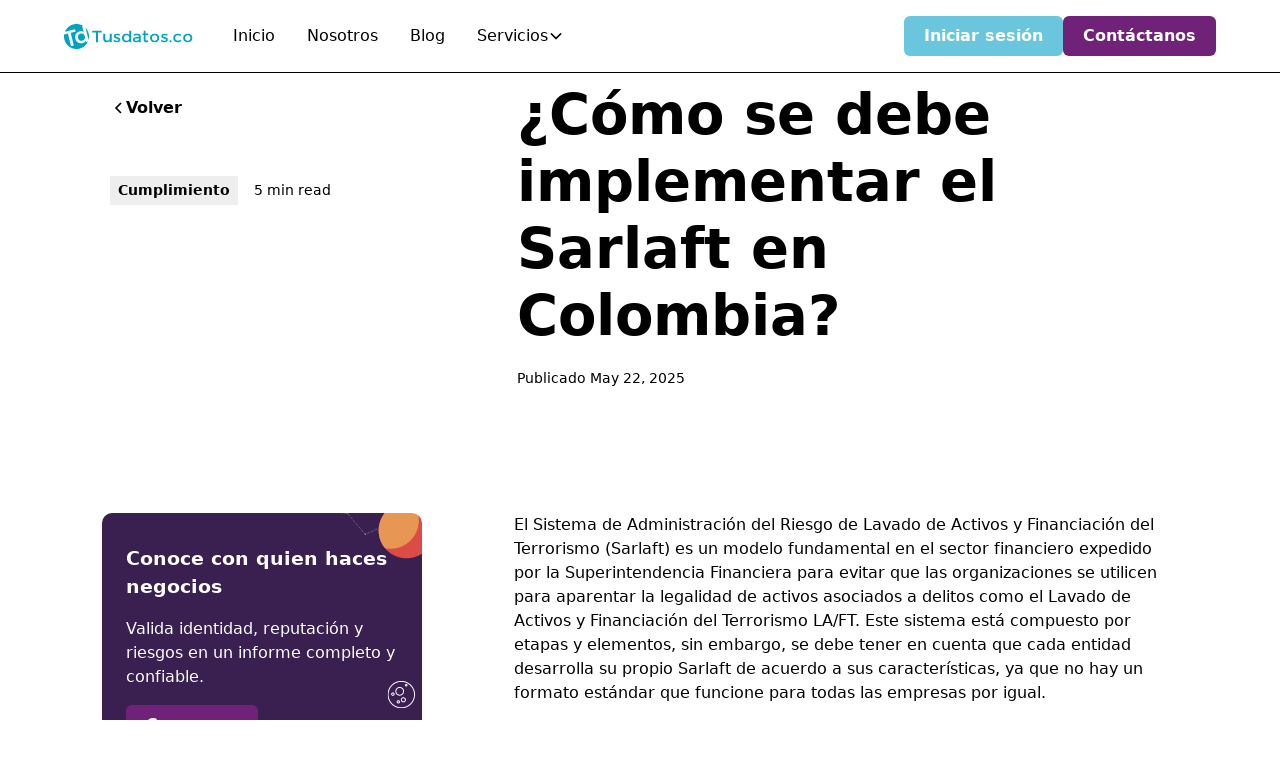

--- FILE ---
content_type: text/html; charset=utf-8
request_url: https://www.tusdatos.co/blog/como-se-debe-implementar-el-sarlaft-en-colombia
body_size: 25441
content:
<!DOCTYPE html><!-- Last Published: Thu Jan 29 2026 23:26:44 GMT+0000 (Coordinated Universal Time) --><html data-wf-domain="www.tusdatos.co" data-wf-page="671596547bb7c8630b63194a" data-wf-site="6711a45c5235b168a9834ee0" lang="es-CO" data-wf-collection="671596547bb7c8630b63192d" data-wf-item-slug="como-se-debe-implementar-el-sarlaft-en-colombia"><head><meta charset="utf-8"/><title>¿Cómo se debe implementar el Sarlaft en Colombia?</title><meta content="El Sarlaft está diseñado para prevenir que las organizaciones sean utilizadas para aparentar la legalidad de activos asociados a delitos como LA/FT/FPADM" name="description"/><meta content="¿Cómo se debe implementar el Sarlaft en Colombia?" property="og:title"/><meta content="El Sarlaft está diseñado para prevenir que las organizaciones sean utilizadas para aparentar la legalidad de activos asociados a delitos como LA/FT/FPADM" property="og:description"/><meta content="https://cdn.prod.website-files.com/671596541ef5c1ab91ebd9e3/672803b989b81fa7089a2c90_6317aed90a7e93572c3cddcc_PORTADA%25201200px.png" property="og:image"/><meta content="¿Cómo se debe implementar el Sarlaft en Colombia?" property="twitter:title"/><meta content="El Sarlaft está diseñado para prevenir que las organizaciones sean utilizadas para aparentar la legalidad de activos asociados a delitos como LA/FT/FPADM" property="twitter:description"/><meta content="https://cdn.prod.website-files.com/671596541ef5c1ab91ebd9e3/672803b989b81fa7089a2c90_6317aed90a7e93572c3cddcc_PORTADA%25201200px.png" property="twitter:image"/><meta property="og:type" content="website"/><meta content="summary_large_image" name="twitter:card"/><meta content="width=device-width, initial-scale=1" name="viewport"/><meta content="pPAchddYfztcQs9f5KOjPLjVA5S5RLrsh5vix7N8O6U" name="google-site-verification"/><link href="https://cdn.prod.website-files.com/6711a45c5235b168a9834ee0/css/tusdatos-v3-493467.webflow.shared.7094e5b09.min.css" rel="stylesheet" type="text/css" integrity="sha384-cJTlsJbgwNR2/OUMl1GlnKUxce0vSFvLq87bgm++eJ9Kcqet9Nq+67bZ6JZ4fN2A" crossorigin="anonymous"/><link href="https://fonts.googleapis.com" rel="preconnect"/><link href="https://fonts.gstatic.com" rel="preconnect" crossorigin="anonymous"/><script src="https://ajax.googleapis.com/ajax/libs/webfont/1.6.26/webfont.js" type="text/javascript"></script><script type="text/javascript">WebFont.load({  google: {    families: ["Montserrat:100,100italic,200,200italic,300,300italic,400,400italic,500,500italic,600,600italic,700,700italic,800,800italic,900,900italic","Montserrat Alternates:regular,600,800"]  }});</script><script type="text/javascript">!function(o,c){var n=c.documentElement,t=" w-mod-";n.className+=t+"js",("ontouchstart"in o||o.DocumentTouch&&c instanceof DocumentTouch)&&(n.className+=t+"touch")}(window,document);</script><link href="https://cdn.prod.website-files.com/6711a45c5235b168a9834ee0/671591bf7bb7c8630b604531_favico.png" rel="shortcut icon" type="image/x-icon"/><link href="https://cdn.prod.website-files.com/6711a45c5235b168a9834ee0/671591c320ab3a982224b441_webclip.png" rel="apple-touch-icon"/><link href="https://www.tusdatos.co/blog/como-se-debe-implementar-el-sarlaft-en-colombia" rel="canonical"/><script type="application/ld+json">
{
  "@context": "https://schema.org",
  "@type": "BlogPosting",
  "headline": "¿Cómo se debe implementar el Sarlaft en Colombia?",
  "description": "El Sarlaft está diseñado para prevenir que las organizaciones sean utilizadas para aparentar la legalidad de activos asociados a delitos como LA/FT/FPADM",
  "url": "/blog/como-se-debe-implementar-el-sarlaft-en-colombia",
  "datePublished": "2025-05-22T21:08:35.191Z",
  "dateModified": "2024-11-03T23:14:01.342Z",
  "inLanguage": "es-CO",
  "author": {
    "@type": "Person",
    "name": "",
    "url": "/blog/author/"
  },
  "publisher": {
    "@type": "Organization",
    "name": "Tusdatos.co",
    "logo": {
      "@type": "ImageObject",
      "url": "https://cdn.prod.website-files.com/6711a45c5235b168a9834ee0/6725022d134ef74af313ce0f_LOGO%20BLANCO%20TD%20HORIZONTAL%20(1).svg"
    }
  },
  "image": {
    "@type": "ImageObject",
    "url": "https://cdn.prod.website-files.com/671596541ef5c1ab91ebd9e3/672803b989b81fa7089a2c8d_6317aed046f162baa20857d0_PORTADA%2520400px.png"
  },
  "articleSection": "Cumplimiento",
  "keywords": [
    "Gestión Humana",
    "Inteligencia artificial"
  ],
  "mainEntityOfPage": {
    "@type": "WebPage",
    "@id": "/blog/como-se-debe-implementar-el-sarlaft-en-colombia"
  }
}
</script><link href="rss.xml" rel="alternate" title="RSS Feed" type="application/rss+xml"/><script type="text/javascript">!function(f,b,e,v,n,t,s){if(f.fbq)return;n=f.fbq=function(){n.callMethod?n.callMethod.apply(n,arguments):n.queue.push(arguments)};if(!f._fbq)f._fbq=n;n.push=n;n.loaded=!0;n.version='2.0';n.agent='plwebflow';n.queue=[];t=b.createElement(e);t.async=!0;t.src=v;s=b.getElementsByTagName(e)[0];s.parentNode.insertBefore(t,s)}(window,document,'script','https://connect.facebook.net/en_US/fbevents.js');fbq('init', '245716906539922');fbq('track', 'PageView');</script><meta name="facebook-domain-verification" content="xz2bf8ztpa1ky8yii5fwoyfvu5hd13" />
<meta property="og:site_name" content="Tusdatos.co" />
<!-- Keep this css code to improve the font quality-->
<style>
  * {
  -webkit-font-smoothing: antialiased;
  -moz-osx-font-smoothing: grayscale;
  -o-font-smoothing: antialiased;
  -webkit-appearance:none;
}
</style>
<!-- [Attributes by Finsweet] Disable scrolling -->
<script defer src="https://cdn.jsdelivr.net/npm/@finsweet/attributes-scrolldisable@1/scrolldisable.js"></script>
<!-- [Attributes by Finsweet] Social Share -->
<script defer src="https://cdn.jsdelivr.net/npm/@finsweet/attributes-socialshare@1/socialshare.js"></script>
<!-- [Attributes by Finsweet] Copy to clipboard -->
<script defer src="https://cdn.jsdelivr.net/npm/@finsweet/attributes-copyclip@1/copyclip.js"></script>
<script>
// Step 1: Parse UTM tags using URLSearchParams
function getUTMTags() {
  const urlParams = new URLSearchParams(window.location.search);
  let utmParams = {};
  for (let [key, value] of urlParams.entries()) {
    utmParams[key] = value;
  }
  console.log('UTM Tags:', utmParams);
  return utmParams;
}

// Step 2: Save UTM tags to local storage
function saveUTMTagsToLocalStorage(utmTags) {
  for (let key in utmTags) {
    const namespacedKey = `utmForm_${key}`;
    if (!localStorage.getItem(namespacedKey)) {
      localStorage.setItem(namespacedKey, utmTags[key]);
    }
  }
  console.log('Namespaced UTM Tags saved to local storage.');
}

// Step 3: Add hidden inputs to form
function addHiddenInputsToForm(formId) {
  let form = document.getElementById(formId);
  console.log(`Adding hidden fields to form with ID: ${formId}`);

  for (let i = 0; i < localStorage.length; i++) {
    let key = localStorage.key(i);
    if (key.startsWith('utmForm_')) {
      let value = localStorage.getItem(key);

      let hiddenField = document.createElement('input');
      hiddenField.type = 'hidden';
      hiddenField.name = key.replace('utmForm_', '');
      hiddenField.value = value;

      form.appendChild(hiddenField);
      console.log(`Added hidden field: ${key} = ${value}`);
    }
  }
}

// Add hidden fields when the page is rendered
document.addEventListener('DOMContentLoaded', function() {
  // Parse UTM tags & save to local storage
  let utmTags = getUTMTags();
  saveUTMTagsToLocalStorage(utmTags);

  // Loop through all forms to add hidden inputs
  let forms = document.querySelectorAll('form');
  console.log(`Found ${forms.length} form(s).`);
  forms.forEach(function(form) {
    if (form.name && form.name.startsWith('wf-form')) {
      console.log(`Modifying form with name: ${form.name}`);
      addHiddenInputsToForm(form.id);
    }
  });
});
</script>
<link href="https://cdn.jsdelivr.net/npm/@n8n/chat/dist/style.css" rel="stylesheet" />
<style>
  :root {
    --chat--message--font-size: 0.7rem;
    --chat-message-markdown: 80%;
    --chat--color-dark: #6ac6dc;
    --chat--message--bot--color: #000;
    
  }
</style>
<script type="module" async>
	import { createChat } from 'https://cdn.jsdelivr.net/npm/@n8n/chat/dist/chat.bundle.es.js';
    createChat({
      webhookUrl: 'https://tusdatos.app.n8n.cloud/webhook/6d3da0b2-a59f-431b-9e9c-d2b5ef7d243d/chat',
      chatInputKey: 'chatInput',
      chatSessionKey: 'sessionId',
      defaultLanguage: 'es',
      initialMessages: [
          '¡Hola! 👋'
      ],
      i18n: {
         es: {
              title: '¡Hola! 👋',
              subtitle: "Mis respuestas son solo informativas y no constituyen asesoramiento vinculante.",
              footer: '',
              getStarted: 'Inicia un chat con Ultradatus',
              inputPlaceholder: 'Escriba aquí...',
         },
      },
  });
</script></head><body><div class="page-wrapper"><div class="global-styles w-embed"><style>

/* Ensure all elements inherit the color from its parent */
body * {
    color: inherit;
}

a,
.w-input,
.w-select,
.w-tab-link,
.w-nav-link,
.w-slider-arrow-left,
.w-slider-arrow-right,
.w-dropdown-btn,
.w-dropdown-toggle,
.w-dropdown-link {
  color: inherit;
  text-decoration: inherit;
  font-size: inherit;
}

/* Focus state style for keyboard navigation for the focusable elements */
*[tabindex]:focus-visible,
  input[type="file"]:focus-visible {
   outline: 0.125rem solid #4d65ff;
   outline-offset: 0.125rem;
}

/* Get rid of top margin on first element in any rich text element */
.w-richtext > :not(div):first-child, .w-richtext > div:first-child > :first-child {
  margin-top: 0 !important;
}

/* Get rid of bottom margin on last element in any rich text element */
.w-richtext>:last-child, .w-richtext ol li:last-child, .w-richtext ul li:last-child {
	margin-bottom: 0 !important;
}

/* Prevent all click and hover interaction with an element */
.pointer-events-off {
	pointer-events: none;
}

/* Enables all click and hover interaction with an element */
.pointer-events-on {
  pointer-events: auto;
}

/* Create a class of .div-square which maintains a 1:1 dimension of a div */
.div-square::after {
	content: "";
	display: block;
	padding-bottom: 100%;
}

/* Make sure containers never lose their center alignment */
.container-medium,.container-small, .container-large {
	margin-right: auto !important;
  margin-left: auto !important;
}


/* Apply "..." after 3 lines of text */
.text-style-3lines {
	display: -webkit-box;
	overflow: hidden;
	-webkit-line-clamp: 3;
	-webkit-box-orient: vertical;
}

/* Apply "..." after 2 lines of text */
.text-style-2lines {
	display: -webkit-box;
	overflow: hidden;
	-webkit-line-clamp: 2;
	-webkit-box-orient: vertical;
}

/* Adds inline flex display */
.display-inlineflex {
  display: inline-flex;
}

/* These classes are never overwritten */
.hide {
  display: none !important;
}

@media screen and (max-width: 991px) {
    .hide, .hide-tablet {
        display: none !important;
    }
}
  @media screen and (max-width: 767px) {
    .hide-mobile-landscape{
      display: none !important;
    }
}
  @media screen and (max-width: 479px) {
    .hide-mobile{
      display: none !important;
    }
}
 
.margin-0 {
  margin: 0rem !important;
}
  
.padding-0 {
  padding: 0rem !important;
}

.spacing-clean {
padding: 0rem !important;
margin: 0rem !important;
}

.margin-top {
  margin-right: 0rem !important;
  margin-bottom: 0rem !important;
  margin-left: 0rem !important;
}

.padding-top {
  padding-right: 0rem !important;
  padding-bottom: 0rem !important;
  padding-left: 0rem !important;
}
  
.margin-right {
  margin-top: 0rem !important;
  margin-bottom: 0rem !important;
  margin-left: 0rem !important;
}

.padding-right {
  padding-top: 0rem !important;
  padding-bottom: 0rem !important;
  padding-left: 0rem !important;
}

.margin-bottom {
  margin-top: 0rem !important;
  margin-right: 0rem !important;
  margin-left: 0rem !important;
}

.padding-bottom {
  padding-top: 0rem !important;
  padding-right: 0rem !important;
  padding-left: 0rem !important;
}

.margin-left {
  margin-top: 0rem !important;
  margin-right: 0rem !important;
  margin-bottom: 0rem !important;
}
  
.padding-left {
  padding-top: 0rem !important;
  padding-right: 0rem !important;
  padding-bottom: 0rem !important;
}
  
.margin-horizontal {
  margin-top: 0rem !important;
  margin-bottom: 0rem !important;
}

.padding-horizontal {
  padding-top: 0rem !important;
  padding-bottom: 0rem !important;
}

.margin-vertical {
  margin-right: 0rem !important;
  margin-left: 0rem !important;
}
  
.padding-vertical {
  padding-right: 0rem !important;
  padding-left: 0rem !important;
}

/* Apply "..." at 100% width */
.truncate-width { 
		width: 100%; 
    white-space: nowrap; 
    overflow: hidden; 
    text-overflow: ellipsis; 
}
/* Removes native scrollbar */
.no-scrollbar {
    -ms-overflow-style: none;
    overflow: -moz-scrollbars-none; 
}

.no-scrollbar::-webkit-scrollbar {
    display: none;
}

</style></div><div data-animation="default" class="nav-bar w-nav" data-easing2="ease" fs-scrolldisable-element="smart-nav" data-easing="ease" data-collapse="medium" data-w-id="5f50cda6-af32-1aa4-0051-105db4cbfe6a" role="banner" data-duration="400"><div class="navbar6_container"><a href="/" class="navbar6_logo-link w-nav-brand"><img loading="lazy" src="https://cdn.prod.website-files.com/6711a45c5235b168a9834ee0/6711ab2a72788336ecbe382e_tusdatos.svg" alt="Tusdatos.co" class="navbar6_logo"/></a><nav role="navigation" class="navbar6_menu w-nav-menu"><div class="navbar6_menu-left"><a href="/" class="navbar6_link w-nav-link">Inicio</a><a href="/nosotros" class="navbar6_link w-nav-link">Nosotros</a><a href="/blog" class="navbar6_link w-nav-link">Blog</a><div data-delay="300" data-hover="true" data-w-id="5f50cda6-af32-1aa4-0051-105db4cbfe76" class="navbar6_menu-dropdown w-dropdown"><div class="navbar6_dropdown-toggle w-dropdown-toggle"><div>Servicios</div><div class="dropdown-chevron w-embed"><svg width=" 100%" height=" 100%" viewBox="0 0 16 16" fill="none" xmlns="http://www.w3.org/2000/svg">
<path fill-rule="evenodd" clip-rule="evenodd" d="M2.55806 6.29544C2.46043 6.19781 2.46043 6.03952 2.55806 5.94189L3.44195 5.058C3.53958 4.96037 3.69787 4.96037 3.7955 5.058L8.00001 9.26251L12.2045 5.058C12.3021 4.96037 12.4604 4.96037 12.5581 5.058L13.4419 5.94189C13.5396 6.03952 13.5396 6.19781 13.4419 6.29544L8.17678 11.5606C8.07915 11.6582 7.92086 11.6582 7.82323 11.5606L2.55806 6.29544Z" fill="currentColor"/>
</svg></div></div><nav class="navbar6_dropdown-list w-dropdown-list"><div class="navbar6_container"><div class="navbar6_dropdown-content"><div class="navbar6_dropdown-content-left"><div class="navbar6_dropdown-column"><div class="margin-bottom margin-xsmall"><h4 class="text-size-regular">Servicios</h4></div><div class="navbar6_dropdown-link-list"><a href="/pages/validacion-de-antecedentes" class="navbar6_dropdown-link w-inline-block"><div class="navbar6_icon-wrapper"><div class="icon-embed-xsmall w-embed"><svg xmlns="http://www.w3.org/2000/svg" xmlns:xlink="http://www.w3.org/1999/xlink" aria-hidden="true" role="img" class="iconify iconify--carbon" width="100%" height="100%" preserveAspectRatio="xMidYMid meet" viewBox="0 0 32 32"><path fill="currentColor" d="M11.61 29.92a1 1 0 0 1-.6-1.07L12.83 17H8a1 1 0 0 1-1-1.23l3-13A1 1 0 0 1 11 2h10a1 1 0 0 1 .78.37a1 1 0 0 1 .2.85L20.25 11H25a1 1 0 0 1 .9.56a1 1 0 0 1-.11 1l-13 17A1 1 0 0 1 12 30a1.1 1.1 0 0 1-.39-.08M17.75 13l2-9H11.8L9.26 15h5.91l-1.59 10.28L23 13Z"></path></svg></div></div><div class="navbar6_item-right"><div class="text-weight-bold">Validación de antecedentes</div><p class="text-size-small hide-mobile-landscape">Verificación <strong>rápida y segura </strong>de antecedentes para proteger tu empresa.</p></div></a><a href="/pages/validacion-de-listas-restrictivas-laft" class="navbar6_dropdown-link w-inline-block"><div class="navbar6_icon-wrapper"><div class="icon-embed-xsmall w-embed"><svg xmlns="http://www.w3.org/2000/svg" xmlns:xlink="http://www.w3.org/1999/xlink" aria-hidden="true" role="img" class="iconify iconify--carbon" width="100%" height="100%" preserveAspectRatio="xMidYMid meet" viewBox="0 0 32 32"><circle cx="7" cy="7" r="1" fill="currentColor"></circle><circle cx="7" cy="15" r="1" fill="currentColor"></circle><circle cx="7" cy="23" r="1" fill="currentColor"></circle><path fill="currentColor" d="M12 26H4v-6h8v-2H4v-6h18V4a2 2 0 0 0-2-2H4a2 2 0 0 0-2 2v22a2 2 0 0 0 2 2h8ZM4 4h16v6H4Z"></path><path fill="currentColor" d="M28 17v2.413A6.996 6.996 0 1 0 22 30v-2a5 5 0 1 1 4.576-7H24v2h6v-6Z"></path></svg></div></div><div class="navbar6_item-right"><div class="text-weight-bold">Validación de listas restrictivas</div><p class="text-size-small hide-mobile-landscape">Consulta eficiente de <strong>listas restrictivas</strong> para garantizar el cumplimiento y evitar riesgos.</p></div></a><a href="/pages/validacion-de-fallecidos" class="navbar6_dropdown-link w-inline-block"><div class="navbar6_icon-wrapper"><div class="icon-embed-xsmall w-embed"><svg xmlns="http://www.w3.org/2000/svg" xmlns:xlink="http://www.w3.org/1999/xlink" aria-hidden="true" role="img" class="iconify iconify--carbon" width="100%" height="100%" preserveAspectRatio="xMidYMid meet" viewBox="0 0 32 32"><path fill="currentColor" d="M23 22h-2v-2h-2v2h-2v-2h-2v2h-2v-2h-2v2H9v2h2v2h2v-2h2v2h2v-2h2v2h2v-2h2z"></path><path fill="currentColor" d="M28 11h-1V4a2.003 2.003 0 0 0-2-2H7a2.003 2.003 0 0 0-2 2v7H4a2.003 2.003 0 0 0-2 2v4a2.003 2.003 0 0 0 2 2h1v4a7.01 7.01 0 0 0 7 7h8a7.01 7.01 0 0 0 7-7v-4h1a2.003 2.003 0 0 0 2-2v-4a2.003 2.003 0 0 0-2-2m-3-7v3.382l-2.553-1.276a1 1 0 0 0-.894 0L18 7.882l-3.553-1.776a1 1 0 0 0-.894 0L10 7.882l-3-1.5V4Zm3 13h-3v6a5.006 5.006 0 0 1-5 5h-8a5.006 5.006 0 0 1-5-5v-6H4v-4h3V8.618l2.553 1.277a1 1 0 0 0 .894 0L14 8.118l3.553 1.776a1 1 0 0 0 .894 0L22 8.119l3 1.5V13h3Z"></path><path fill="currentColor" d="M9 14h5v2H9zm9 0h5v2h-5z"></path></svg></div></div><div class="navbar6_item-right"><div class="text-weight-bold">Validación de Fallecidos</div><p class="text-size-small hide-mobile-landscape">Verificación precisa de registros de fallecidos para mantener <strong>datos actualizados y confiables</strong>.</p></div></a><a id="empresas_header" href="https://empresas.tusdatos.co/" target="_blank" class="navbar6_dropdown-link w-node-_5a5e3770-762d-8470-0c1b-f3cd1171a2e5-b4cbfe6a w-inline-block"><div class="navbar6_icon-wrapper"><div class="icon-embed-xsmall w-embed"><svg xmlns="http://www.w3.org/2000/svg" xmlns:xlink="http://www.w3.org/1999/xlink" aria-hidden="true" role="img" class="iconify iconify--carbon" width="100%" height="100%" preserveAspectRatio="xMidYMid meet" viewBox="0 0 32 32"><path fill="currentColor" d="M28 2H16a2 2 0 0 0-2 2v10H4a2 2 0 0 0-2 2v14h28V4a2 2 0 0 0-2-2M9 28v-7h4v7Zm19 0H15v-8a1 1 0 0 0-1-1H8a1 1 0 0 0-1 1v8H4V16h12V4h12Z"></path><path fill="currentColor" d="M18 8h2v2h-2zm6 0h2v2h-2zm-6 6h2v2h-2zm6 0h2v2h-2zm-6 6h2v2h-2zm6 0h2v2h-2zM2 10h5v2H2zm8-8h2v5h-2zM4 5.414L5.414 4L9 7.585L7.585 9z"></path></svg></div></div><div class="navbar6_item-right"><div class="text-weight-bold">Tusdatos Empresas</div><p class="text-size-small hide-mobile-landscape"><strong>Descubre</strong> clientes, proveedores, aliados y competidores, y conoce <strong>información valiosa sobre empresas</strong> en Colombia para establecer <strong>vínculos seguros</strong>.</p></div></a><a href="/pages/implementacion-de-sistemas-laft-y-ptee" class="navbar6_dropdown-link w-inline-block"><div class="navbar6_icon-wrapper"><div class="icon-embed-xsmall w-embed"><svg xmlns="http://www.w3.org/2000/svg" xmlns:xlink="http://www.w3.org/1999/xlink" aria-hidden="true" role="img" class="iconify iconify--carbon" width="100%" height="100%" preserveAspectRatio="xMidYMid meet" viewBox="0 0 32 32"><path fill="currentColor" d="M22 22v6H6V4h10V2H6a2 2 0 0 0-2 2v24a2 2 0 0 0 2 2h16a2 2 0 0 0 2-2v-6Z"></path><path fill="currentColor" d="m29.54 5.76l-3.3-3.3a1.6 1.6 0 0 0-2.24 0l-14 14V22h5.53l14-14a1.6 1.6 0 0 0 0-2.24ZM14.7 20H12v-2.7l9.44-9.45l2.71 2.71ZM25.56 9.15l-2.71-2.71l2.27-2.27l2.71 2.71Z"></path></svg></div></div><div class="navbar6_item-right"><div class="text-weight-bold">Cumplimiento</div><p class="text-size-small hide-mobile-landscape">Implementa sistemas <strong>LAFT y PTEE </strong>para garantizar el cumplimiento y la <strong>prevención de riesgos</strong> en tu empresa.</p></div></a><a href="/pages/servicio-de-debida-diligencia-ampliada" class="navbar6_dropdown-link w-inline-block"><div class="navbar6_icon-wrapper"><div class="icon-embed-xsmall w-embed"><svg xmlns="http://www.w3.org/2000/svg" xmlns:xlink="http://www.w3.org/1999/xlink" aria-hidden="true" role="img" class="iconify iconify--carbon" width="100%" height="100%" preserveAspectRatio="xMidYMid meet" viewBox="0 0 32 32"><path fill="currentColor" d="M22 22v6H6V4h10V2H6a2 2 0 0 0-2 2v24a2 2 0 0 0 2 2h16a2 2 0 0 0 2-2v-6Z"></path><path fill="currentColor" d="m29.54 5.76l-3.3-3.3a1.6 1.6 0 0 0-2.24 0l-14 14V22h5.53l14-14a1.6 1.6 0 0 0 0-2.24ZM14.7 20H12v-2.7l9.44-9.45l2.71 2.71ZM25.56 9.15l-2.71-2.71l2.27-2.27l2.71 2.71Z"></path></svg></div></div><div class="navbar6_item-right"><div class="text-weight-bold">Debidas Diligencias Ampliadas (DDA)</div><p class="text-size-small hide-mobile-landscape">Conoce a fondo con quien haces negocios. <br/>Valida identidad, reputación y riesgos claves en un informe ágil y confiable</p></div></a></div></div><div class="navbar6_dropdown-column"><div class="margin-bottom margin-xsmall"><h4 class="text-size-regular">Herramientas</h4></div><div class="navbar6_dropdown-link-list"><a href="https://mapa.tusdatos.co" target="_blank" class="navbar6_dropdown-link w-inline-block"><div class="navbar6_icon-wrapper"><div class="icon-embed-xsmall w-embed"><svg xmlns="http://www.w3.org/2000/svg" xmlns:xlink="http://www.w3.org/1999/xlink" aria-hidden="true" role="img" class="iconify iconify--tabler" width="100%" height="100%" preserveAspectRatio="xMidYMid meet" viewBox="0 0 24 24"><path fill="none" stroke="currentColor" stroke-linecap="round" stroke-linejoin="round" stroke-width="2" d="m11 18l-2-1l-6 3V7l6-3l6 3l6-3v7.5M9 4v13m6-10v5m0 6a3 3 0 1 0 6 0a3 3 0 1 0-6 0m5.2 2.2L22 22"></path></svg></div></div><div class="navbar6_item-right"><div class="text-weight-bold">Mapa GeoScore</div><p class="text-size-small hide-mobile-landscape"><strong>Índice de riesgo</strong>, listas de riesgo <strong>LA/FT/FPADM</strong>,<strong> </strong>gobernanza. Una guía para decisiones en <strong>cumplimiento y debida diligencia</strong>.</p></div></a></div><div class="margin-bottom margin-xsmall"><h4 class="text-size-regular">Casos de uso</h4></div><div class="navbar6_dropdown-link-list"><a href="/pages/onboarding-de-usuarios" class="navbar6_dropdown-link w-inline-block"><div class="navbar6_icon-wrapper"><div class="icon-embed-xsmall w-embed"><svg xmlns="http://www.w3.org/2000/svg" xmlns:xlink="http://www.w3.org/1999/xlink" aria-hidden="true" role="img" class="iconify iconify--carbon" width="100%" height="100%" preserveAspectRatio="xMidYMid meet" viewBox="0 0 32 32"><path fill="currentColor" d="m14 21.414l-5-5.001L10.413 15L14 18.586L21.585 11L23 12.415z"></path><path fill="currentColor" d="M16 2a14 14 0 1 0 14 14A14 14 0 0 0 16 2m0 26a12 12 0 1 1 12-12a12 12 0 0 1-12 12"></path></svg></div></div><div class="navbar6_item-right"><div class="text-weight-bold">Onboarding de usuarios</div><p class="text-size-small hide-mobile-landscape"><strong>Simplifica</strong> y asegura el <strong>enrolamiento</strong> de usuarios con validaciones <strong>rápidas y confiables</strong>.</p></div></a><a href="/pages/validacion-de-transporte" class="navbar6_dropdown-link w-inline-block"><div class="navbar6_icon-wrapper"><div class="icon-embed-xsmall w-embed"><svg xmlns="http://www.w3.org/2000/svg" xmlns:xlink="http://www.w3.org/1999/xlink" aria-hidden="true" role="img" class="iconify iconify--carbon" width="100%" height="100%" preserveAspectRatio="xMidYMid meet" viewBox="0 0 32 32"><path fill="currentColor" d="m29.92 16.61l-3-7A1 1 0 0 0 26 9h-3V7a1 1 0 0 0-1-1H3a1 1 0 0 0-1 1v17a1 1 0 0 0 1 1h2.14a4 4 0 0 0 7.72 0h6.28a4 4 0 0 0 7.72 0H29a1 1 0 0 0 1-1v-7a1 1 0 0 0-.08-.39M23 11h2.34l2.14 5H23ZM9 26a2 2 0 1 1 2-2a2 2 0 0 1-2 2m10.14-3h-6.28a4 4 0 0 0-7.72 0H4V8h17v12.56A4 4 0 0 0 19.14 23M23 26a2 2 0 1 1 2-2a2 2 0 0 1-2 2m5-3h-1.14A4 4 0 0 0 23 20v-2h5Z"></path></svg></div></div><div class="navbar6_item-right"><div class="text-weight-bold">Empresas de transporte</div><p class="text-size-small hide-mobile-landscape">Optimiza tus operaciones validando conductores y flotas, minimizando riesgos y asegurando cumplimiento legal.</p></div></a><a href="/pages/servicios-temporales" class="navbar6_dropdown-link w-inline-block"><div class="navbar6_icon-wrapper"><div class="icon-embed-xsmall w-embed"><svg xmlns="http://www.w3.org/2000/svg" xmlns:xlink="http://www.w3.org/1999/xlink" aria-hidden="true" role="img" class="iconify iconify--carbon" width="100%" height="100%" preserveAspectRatio="xMidYMid meet" viewBox="0 0 32 32"><path fill="currentColor" d="M27 10h-6a3.003 3.003 0 0 0-3 3v6a2 2 0 0 0 2 2v7a2 2 0 0 0 2 2h4a2 2 0 0 0 2-2v-7a2 2 0 0 0 2-2v-6a3.003 3.003 0 0 0-3-3m1 9h-2v9h-4v-9h-2v-6a1 1 0 0 1 1-1h6a1 1 0 0 1 1 1zM20 5a4 4 0 1 1 4 4a4.004 4.004 0 0 1-4-4m2 0a2 2 0 1 0 2-2a2 2 0 0 0-2 2m-8 11v-3a3.003 3.003 0 0 0-3-3H5a3.003 3.003 0 0 0-3 3v3H0v2h16v-2zM4 13a1 1 0 0 1 1-1h6a1 1 0 0 1 1 1v3H4zm0-8a4 4 0 1 1 4 4a4.004 4.004 0 0 1-4-4m2 0a2 2 0 1 0 2-2a2 2 0 0 0-2 2"></path></svg></div></div><div class="navbar6_item-right"><div class="text-weight-bold">Servicios temporales</div><p class="text-size-small hide-mobile-landscape">Valida antecedentes del personal de servicios generales para garantizar un <strong>ambiente seguro y confiable</strong>.</p></div></a></div></div></div><div class="navbar6_dropdown-content-right"><div class="navbar6_dropdown-content-wrapper z-index-1"><h4 class="text-size-regular text-color-white">Blog destacado</h4><div class="navbar6_dropdown-blog-item-wrapper"><div class="w-dyn-list"><div role="list" class="w-dyn-items"><div role="listitem" class="navbar6_dropdown-blog-item-wrapper w-dyn-item"><a href="/blog/cual-es-la-importancia-de-los-antecedentes-en-colombia-y-como-acceder-a-ellos-de-forma-rapida-y-segura" class="navbar6_blog-item w-inline-block"><div class="navbar6_blog-image-wrapper"><img loading="lazy" src="https://cdn.prod.website-files.com/671596541ef5c1ab91ebd9e3/687ab577ef69ce83fef8fb28_PORTADA%20400%20ANTECEDENTES%20EN%20COLOMBIA.png" alt="" class="navbar6_blog-image"/></div><div class="navbar6_blog-content"><div class="margin-bottom margin-tiny"><div class="text-weight-bold text-color-white">Importancia de los antecedentes en Colombia y cómo consultarlos fácil</div></div><p class="text-size-small text-color-white">Aprende sobre registros judiciales, disciplinarios y fiscales y por qué la verificación es vital para evitar riesgos legales y proteger tu empresa.</p><div class="margin-top margin-xxsmall"><div class="text-style-link text-size-small">Leer</div></div></div></a></div></div></div></div><div class="button-group"><a href="/blog" class="button is-link is-icon w-inline-block"><div>Ver más</div><div class="icon-embed-xxsmall w-embed"><svg width="16" height="16" viewBox="0 0 16 16" fill="none" xmlns="http://www.w3.org/2000/svg">
<path d="M6 3L11 8L6 13" stroke="CurrentColor" stroke-width="1.5"/>
</svg></div></a></div></div><div class="navbar6_dropdown-background-layer"></div></div></div></div></nav></div></div><div class="navbar6_menu-right"><a id="login_button" href="https://dash-board.tusdatos.co" target="_blank" class="button is-secondary is-small w-button">Iniciar sesión</a><a id="contact_button" href="/contactanos" class="button is-small w-button">Contáctanos</a></div></nav><div class="navbar6_menu-button w-nav-button"><div class="menu-icon5"><div class="menu-icon1_line-top"></div><div class="menu-icon1_line-middle"><div class="menu-icon1_line-middle-inner"></div></div><div class="menu-icon1_line-bottom"></div></div></div></div></div><main class="main-wrapper"><header class="section_blog-post5-header"><div class="padding-global"><div class="container-large"><div class="padding-xxsmall"><div class="w-layout-grid blog-post5-header_component"><div class="blog-post5-header_title-wrapper"><div class="margin-bottom margin-medium"><div class="button-group"><a href="/blog" class="button is-link is-icon w-inline-block"><div class="icon-embed-xxsmall w-embed"><svg width="16" height="16" viewBox="0 0 16 16" fill="none" xmlns="http://www.w3.org/2000/svg">
<path d="M11 13L6 8L11 3" stroke="CurrentColor" stroke-width="1.5"/>
</svg></div><div>Volver</div></a></div></div><div class="blog-post5-content_author-wrapper"><div class="blog-post5-content_author-image-wrapper"><img src="https://cdn.prod.website-files.com/6711a45c5235b168a9834ee0/6711a45c5235b168a9834fb9_placeholder-image.svg" loading="lazy" alt="" class="blog-post5-content_author-image w-dyn-bind-empty"/></div><div><div class="text-weight-bold w-dyn-bind-empty"></div><div class="text-size-small w-dyn-bind-empty"></div></div></div><div class="blog-post5-header_meta-wrapper"><a href="/blog-categories/cumplimiento" class="blog-post5-header_category-link w-inline-block"><div>Cumplimiento</div></a><div class="text-size-small text-weight-semibold text-inline">5 min read</div></div></div><div id="w-node-_890c4d42-f6af-aa1c-82df-5c9bde853eed-0b63194a" class="blog-post5-header_image-wrapper"><h1>¿Cómo se debe implementar el Sarlaft en Colombia?</h1><div class="margin-bottom margin-small"><div class="blog-post5-header_date-wrapper"><div class="text-size-small">Publicado</div><div class="blog-post5-header_date">May 22, 2025</div></div></div></div></div></div></div></div></header><header class="section_blog-post5-content"><img style="opacity:0" data-w-id="18739ff5-40ac-d0f1-6e74-db9b5abf432f" alt="" src="https://cdn.prod.website-files.com/6711a45c5235b168a9834ee0/6715aead425c34da14985da6_systema-solar-izq.svg" loading="lazy" class="bg-anim-galaxy-left"/><div class="padding-global padding-section-small"><div class="container-large"><div class="padding-bottom padding-medium"><div class="blog-post5-content_component"><div id="w-node-_890c4d42-f6af-aa1c-82df-5c9bde853ef4-0b63194a" class="blog-post5-content_content-left"><div style="-webkit-transform:translate3d(0px, 0px, 0) scale3d(1, 1, 1) rotateX(0) rotateY(0) rotateZ(0) skew(0, 0);-moz-transform:translate3d(0px, 0px, 0) scale3d(1, 1, 1) rotateX(0) rotateY(0) rotateZ(0) skew(0, 0);-ms-transform:translate3d(0px, 0px, 0) scale3d(1, 1, 1) rotateX(0) rotateY(0) rotateZ(0) skew(0, 0);transform:translate3d(0px, 0px, 0) scale3d(1, 1, 1) rotateX(0) rotateY(0) rotateZ(0) skew(0, 0);opacity:1" class="blog-post5-content_add"><div class="blog-post5-content_author-wrapper"><div class="background-color-secondary padding-small rounded"><div class="text-weight-bold heading-style-h5 padding-xxsmall padding-bottom text-color-white">Conoce con quien haces negocios</div><div class="text-color-white padding-bottom padding-small">Valida identidad, reputación y riesgos en un informe completo y confiable.</div><a href="https://www.tusdatos.co/pages/validacion-de-antecedentes?utm_source=Blog+CTA&amp;utm_medium=default&amp;utm_campaign=antecedentes" target="_blank" class="button is-small w-button">Conoce ya</a></div></div><div class="blog-post5-content_author-wrapper w-condition-invisible"><div class="background-color-secondary padding-small rounded"><div class="text-weight-bold heading-style-h5 padding-xxsmall padding-bottom text-color-white w-dyn-bind-empty"></div><div class="text-color-white padding-bottom padding-small w-dyn-bind-empty"></div><a id="cta-blog" href="#" class="button is-secondary is-small w-dyn-bind-empty w-button"></a><a data-w-id="53a01e91-fcb0-0017-09b4-2ad8a2f682f1" href="#" class="close is-responsive w-inline-block"><img src="https://cdn.prod.website-files.com/6711a45c5235b168a9834ee0/6726d88d9867ab40144f3db8_icon_close-modal-white.svg" loading="lazy" alt="" class="image-31 is-responsive"/></a></div></div></div><div class="blog-post5-content_divider"></div><div class="blog-post5-content_newsletter"><div class="margin-bottom margin-xsmall"><div class="text-size-medium text-weight-bold">Suscríbete a nuestro boletín</div></div><div blocks-name="block-5" class="text-size-small">Recibe noticias, tendencias, contenidos educativos gratuitos y beneficios exclusivos directamente en tu correo.</div><div class="blog-post5-content_form w-form"><form id="wf-form-Newsletter-blog" name="wf-form-Newsletter-blog" data-name="Newsletter blog" method="get" data-wf-page-id="671596547bb7c8630b63194a" data-wf-element-id="890c4d42-f6af-aa1c-82df-5c9bde853f17" data-turnstile-sitekey="0x4AAAAAAAQTptj2So4dx43e"><div id="¿Cómo se debe implementar el Sarlaft en Colombia?" class="blog-post5-content_form-wrapper"><input class="form_input w-node-_890c4d42-f6af-aa1c-82df-5c9bde853f19-0b63194a w-input" maxlength="256" name="Email" data-name="Email" placeholder="clark@kent.com" type="email" id="Email" required=""/><input type="submit" data-wait="Un momento..." id="email-form-boletin" class="button is-small w-button" value="Suscríbete"/></div><div class="text-size-tiny"><a href="/autorizacion-pagina-web" class="link">Al suscribirte, aceptas nuestra Política de Privacidad y das tu consentimiento para recibir actualizaciones de nuestra empresa.</a></div><input type="hidden" name="hutk" value=""/><input type="hidden" name="ipAddress" value=""/><input type="hidden" name="pageUri" value=""/><input type="hidden" name="pageId" value=""/><input type="hidden" name="pageName" value=""/></form><div class="success-message success-newsletter w-form-done"><div>Gracias, hemos recibido tu información de forma correcta</div></div><div class="w-form-fail"><div>¡Ups! Algo salió mal al enviar el formulario</div></div></div></div><div class="blog-post5-content_divider"></div><div class="blog-post5-content_share-wrapper"><div class="margin-bottom margin-small"><div class="text-size-medium text-weight-bold">Share </div></div><div class="w-layout-grid blog-post5-content_share"><a fs-socialshare-element="" href="#" class="blog-post5-content_social-link w-inline-block"><div class="blog-post5-content_social-icon w-embed"><svg width="24" height="24" viewBox="0 0 24 24" fill="none" xmlns="http://www.w3.org/2000/svg">
<path fill-rule="evenodd" clip-rule="evenodd" d="M20.9999 7.66008V8.00008C21.0007 9.06616 20.576 10.0885 19.8199 10.84L16.9999 13.67C16.4738 14.1911 15.6261 14.1911 15.1 13.67L15 13.56C14.8094 13.3656 14.8094 13.0544 15 12.86L18.4399 9.42006C18.807 9.03938 19.0083 8.52883 18.9999 8.00008V7.66008C19.0003 7.12705 18.788 6.61589 18.4099 6.2401L17.7599 5.59011C17.3841 5.21207 16.873 4.99969 16.3399 5.00011H15.9999C15.4669 4.99969 14.9558 5.21207 14.58 5.59011L11.14 9.00007C10.9456 9.19064 10.6344 9.19064 10.44 9.00007L10.33 8.89007C9.8089 8.36394 9.8089 7.51623 10.33 6.99009L13.16 4.15012C13.9165 3.40505 14.9382 2.99133 15.9999 3.00014H16.3399C17.4011 2.9993 18.4191 3.42018 19.1699 4.17012L19.8299 4.83012C20.5798 5.5809 21.0007 6.59891 20.9999 7.66008ZM8.64993 13.94L13.9399 8.65008C14.0338 8.55543 14.1616 8.50218 14.2949 8.50218C14.4282 8.50218 14.556 8.55543 14.6499 8.65008L15.3499 9.35007C15.4445 9.44395 15.4978 9.57175 15.4978 9.70507C15.4978 9.83839 15.4445 9.96618 15.3499 10.0601L10.0599 15.35C9.96604 15.4447 9.83824 15.4979 9.70492 15.4979C9.57161 15.4979 9.44381 15.4447 9.34993 15.35L8.64993 14.65C8.55528 14.5561 8.50204 14.4283 8.50204 14.295C8.50204 14.1617 8.55528 14.0339 8.64993 13.94ZM13.5599 15C13.3655 14.8094 13.0543 14.8094 12.8599 15L9.42993 18.41C9.0517 18.7905 8.53645 19.003 7.99995 18.9999H7.65995C7.12691 19.0004 6.61576 18.788 6.23997 18.41L5.58997 17.76C5.21194 17.3842 4.99956 16.873 4.99998 16.34V16C4.99956 15.4669 5.21194 14.9558 5.58997 14.58L9.00993 11.14C9.2005 10.9456 9.2005 10.6345 9.00993 10.44L8.89993 10.33C8.3738 9.80894 7.52609 9.80894 6.99996 10.33L4.17999 13.16C3.42392 13.9116 2.99916 14.9339 3 16V16.35C3.00182 17.4077 3.42249 18.4216 4.16999 19.1699L4.82998 19.8299C5.58076 20.5799 6.59878 21.0008 7.65995 20.9999H7.99995C9.05338 21.0061 10.0667 20.5964 10.8199 19.8599L13.6699 17.01C14.191 16.4838 14.191 15.6361 13.6699 15.11L13.5599 15Z" fill="CurrentColor"/>
</svg></div></a><a fs-socialshare-element="Linkedin" href="#" class="blog-post5-content_social-link w-inline-block"><div class="blog-post5-content_social-icon w-embed"><svg width="24" height="24" viewBox="0 0 24 24" fill="none" xmlns="http://www.w3.org/2000/svg">
<path fill-rule="evenodd" clip-rule="evenodd" d="M5 3H19C20.1046 3 21 3.89543 21 5V19C21 20.1046 20.1046 21 19 21H5C3.89543 21 3 20.1046 3 19V5C3 3.89543 3.89543 3 5 3ZM8 18C8.27614 18 8.5 17.7761 8.5 17.5V10.5C8.5 10.2239 8.27614 10 8 10H6.5C6.22386 10 6 10.2239 6 10.5V17.5C6 17.7761 6.22386 18 6.5 18H8ZM7.25 9C6.42157 9 5.75 8.32843 5.75 7.5C5.75 6.67157 6.42157 6 7.25 6C8.07843 6 8.75 6.67157 8.75 7.5C8.75 8.32843 8.07843 9 7.25 9ZM17.5 18C17.7761 18 18 17.7761 18 17.5V12.9C18.0325 11.3108 16.8576 9.95452 15.28 9.76C14.177 9.65925 13.1083 10.1744 12.5 11.1V10.5C12.5 10.2239 12.2761 10 12 10H10.5C10.2239 10 10 10.2239 10 10.5V17.5C10 17.7761 10.2239 18 10.5 18H12C12.2761 18 12.5 17.7761 12.5 17.5V13.75C12.5 12.9216 13.1716 12.25 14 12.25C14.8284 12.25 15.5 12.9216 15.5 13.75V17.5C15.5 17.7761 15.7239 18 16 18H17.5Z" fill="CurrentColor"/>
</svg></div></a><a fs-socialshare-element="Twitter" href="#" class="blog-post5-content_social-link w-inline-block"><div class="blog-post5-content_social-icon w-embed"><svg width="24" height="24" viewBox="0 0 24 24" fill="none" xmlns="http://www.w3.org/2000/svg">
<path d="M20.9728 6.7174C20.5084 7.33692 19.947 7.87733 19.3103 8.31776C19.3103 8.47959 19.3103 8.64142 19.3103 8.81225C19.3154 11.7511 18.1415 14.5691 16.0518 16.6345C13.962 18.6999 11.1312 19.8399 8.19405 19.7989C6.49599 19.8046 4.81967 19.4169 3.29642 18.6661C3.21428 18.6302 3.16131 18.549 3.16162 18.4593V18.3604C3.16162 18.2313 3.26623 18.1267 3.39527 18.1267C5.06442 18.0716 6.67402 17.4929 7.99634 16.4724C6.48553 16.4419 5.12619 15.5469 4.5006 14.1707C4.46901 14.0956 4.47884 14.0093 4.52657 13.9432C4.57429 13.8771 4.653 13.8407 4.73425 13.8471C5.19342 13.8932 5.65718 13.8505 6.1002 13.7212C4.43239 13.375 3.17921 11.9904 2.99986 10.2957C2.99349 10.2144 3.02992 10.1357 3.096 10.0879C3.16207 10.0402 3.24824 10.0303 3.32338 10.062C3.77094 10.2595 4.25409 10.3635 4.74324 10.3676C3.28184 9.40846 2.65061 7.58405 3.20655 5.92622C3.26394 5.76513 3.40181 5.64612 3.5695 5.61294C3.73718 5.57975 3.90996 5.63728 4.02432 5.76439C5.99639 7.86325 8.70604 9.11396 11.5819 9.25279C11.5083 8.95885 11.4721 8.65676 11.4741 8.35372C11.501 6.76472 12.4842 5.34921 13.9634 4.76987C15.4425 4.19054 17.1249 4.56203 18.223 5.71044C18.9714 5.56785 19.695 5.31645 20.3707 4.96421C20.4202 4.93331 20.483 4.93331 20.5325 4.96421C20.5634 5.01373 20.5634 5.07652 20.5325 5.12604C20.2052 5.87552 19.6523 6.50412 18.9509 6.92419C19.5651 6.85296 20.1685 6.70807 20.7482 6.49264C20.797 6.45942 20.8611 6.45942 20.9099 6.49264C20.9508 6.51134 20.9814 6.54711 20.9935 6.59042C21.0056 6.63373 20.998 6.68018 20.9728 6.7174Z" fill="CurrentColor"/>
</svg></div></a><a fs-socialshare-element="Facebook" href="#" class="blog-post5-content_social-link w-inline-block"><div class="blog-post5-content_social-icon w-embed"><svg width="24" height="24" viewBox="0 0 24 24" fill="none" xmlns="http://www.w3.org/2000/svg">
<path d="M16.5 6H13.5C12.9477 6 12.5 6.44772 12.5 7V10H16.5C16.6137 9.99748 16.7216 10.0504 16.7892 10.1419C16.8568 10.2334 16.8758 10.352 16.84 10.46L16.1 12.66C16.0318 12.8619 15.8431 12.9984 15.63 13H12.5V20.5C12.5 20.7761 12.2761 21 12 21H9.5C9.22386 21 9 20.7761 9 20.5V13H7.5C7.22386 13 7 12.7761 7 12.5V10.5C7 10.2239 7.22386 10 7.5 10H9V7C9 4.79086 10.7909 3 13 3H16.5C16.7761 3 17 3.22386 17 3.5V5.5C17 5.77614 16.7761 6 16.5 6Z" fill="CurrentColor"/>
</svg></div></a></div></div></div><div id="w-node-_890c4d42-f6af-aa1c-82df-5c9bde853f34-0b63194a" class="blog-post5-content_content"><div class="text-rich-text w-richtext"><p>El Sistema de Administración del Riesgo de Lavado de Activos y Financiación del Terrorismo (Sarlaft) es un modelo fundamental en el sector financiero expedido por la Superintendencia Financiera para evitar que las organizaciones se utilicen para aparentar la legalidad de activos asociados a delitos como el Lavado de Activos y Financiación del Terrorismo LA/FT. Este sistema está compuesto por etapas y elementos, sin embargo, se debe tener en cuenta que cada entidad desarrolla su propio Sarlaft de acuerdo a sus características, ya que no hay un formato estándar que funcione para todas las empresas por igual. </p><h2><strong>Implementación del Sarlaft</strong></h2><p>Para cumplir con la normativa, se establece que las empresas deben gestionar el riesgo desarrollando 4 etapas del Sarlaft. Las cuales consisten en <strong>identificar</strong> (realizar diagnóstico de riesgos),<strong> medir</strong> (evaluar los riesgos y medir su alcance), <strong>controlar</strong> (asociar controles identificados que se relacionen con los riesgos) y<strong> hacer monitoreo</strong> (luego de implementar el Sarlaft se evalúa los controles de la matriz de riesgo y se válida si se están ejecutando de manera correcta) de los riesgos asociados a LA/FT.</p><p>Además, el cumplimiento de estas etapas se realiza a través de diferentes elementos como políticas, procedimientos, documentación, órganos de control, estructura organizacional , infraestructura tecnológica, capacitación, divulgación de información, entre otras.  Es precisamente, por medio de estos elementos que se da a conocer el Sarlaft en forma de manual y funciones asignadas a los funcionarios de cada entidad.</p><p>Otra dinámica de gran importancia dentro del Sarlaft <strong>es la función de los oficiales de cumplimiento</strong>, ya que estos deben ser profesionales altamente capacitados en la gestión del riesgo con la mano de metodologías, manuales y mediciones. </p><h2><strong>¿Qué pasos seguir para implementar el Sarlaft?</strong></h2><p>En primera instancia es necesario<strong> evaluar y hacer diagnóstico sobre cómo se encuentra la empresa frente a medidas de tipo Sarlaft</strong>, puesto que en algunas compañías existe la implementación de controles o alertas relacionadas con LA/FT, previas a la formalización del sistema.</p><p>Después de realizar el diagnóstico, es importante establecer un plan de acción junto a un responsable de su desarrollo, es decir, un oficial de cumplimiento, quien se debe encargar de la vigilancia y cumplimiento del Sarlaft. Con la salvedad de que todos los planes a desarrollar deben estar determinados en consenso con los dueños de dichos procesos y con la intención de establecer un compromiso formal para su realización.</p><p>Asimismo, se evalúa los procedimientos de la empresa para identificar cuáles tienen relación con el Sarlaft, revisando documentación, flujogramas, caracterizaciones, entre otras, para validar la existencia de controles o señales de alerta identificadas en el diagnóstico.</p><p>Paso seguido, se definen criterios para medir los riesgos de LA/FT, que pueden basarse en indicadores de gestión, rubros de estados financieros, etc. Como también, se tiene que precisar los riesgos a los que la organización está expuesta, conocer las causas y calificar el riesgo inherente. Luego, con la matriz documentada se puede asociar los controles identificados sobre LA/FT, con las causas de los riesgos, los cuales deberán estar segmentados según factores de riesgo.</p><p>La organización debe registrar y documentar las etapas y elementos del Sarlaft que se implementen, por lo que dicha información siempre tendrá que estar a disposición. Y a su vez debe haber claridad sobre los canales de comunicación y reporte relacionados con Sarlaft.</p><p>En este orden de ideas, <strong>al implementar el Sarlaft la empresa está en el deber de diseñar y programar capacitaciones periódicas para todos los funcionarios</strong>, así como implementarlas en los procesos de inducción para nuevos empleados. Posterior a ello, está la fase de monitoreo en la que, una vez implementado el sistema, se debe evaluar después de un tiempo los controles, para validar su efectividad y correcta ejecución, así como para determinar el riesgo residual y si se han presentado riesgos, causas o la materialización de los mismos. Si esto ocurre, se deberá realizar una correspondiente actualización en la gestión del sistema. </p><p>‍</p><h4><em>Te recomendamos leer: </em><a href="https://www.tusdatos.co/blog/cuales-son-los-factores-de-riesgo-sarlaft" target="_blank">¿Cuáles son los factores de riesgo Sarlaft?</a></h4><p><br/></p></div><div class="margin-top margin-small"><h4>Etiquetas</h4></div><div class="w-dyn-list"><div role="list" class="collection-list w-dyn-items w-row"><div role="listitem" class="padding-tiny w-dyn-item w-col w-col-3"><a href="/blog-tags/cumplimiento" class="w-inline-block"><div class="text-size-tiny">Cumplimiento</div></a></div><div role="listitem" class="padding-tiny w-dyn-item w-col w-col-3"><a href="/blog-tags/sarlaft" class="w-inline-block"><div class="text-size-tiny">SARLAFT</div></a></div></div></div></div></div></div></div></div></header><section class="section_blog-post5-related background-color-secondary"><div class="padding-global"><div class="container-large"><div class="padding-section-large"><div class="blog-post5-related_component"><div class="margin-bottom margin-xxlarge"><div class="blog-post5-related_heading-wrapper"><div class="blog-post5-related_heading"><div class="max-width-large"><div class="margin-bottom margin-xsmall"><h2 class="heading-style-h2 text-color-white">Artículos relacionados</h2></div><p class="text-size-medium">Explora más contenido que podría interesarte</p></div></div><div class="blog-post5-related_button-row hide-mobile-landscape"><a href="/blog-categories/cumplimiento" class="button is-small w-button">Ver todo</a></div></div></div><div class="blog-post5-related_list-wrapper w-dyn-list"><div role="list" class="blog-post5-related_list w-dyn-items"><div role="listitem" class="blog-post5-related_item w-dyn-item"><a href="/blog/cuales-son-las-formas-mas-comunes-de-lavar-dinero-y-como-evitarlas-al-interior-de-tu-empresa-2024" class="blog-post5-related_image-link w-inline-block"><div class="blog-post5-related_image-wrapper"><img src="https://cdn.prod.website-files.com/671596541ef5c1ab91ebd9e3/6717c2cca3d2a16db8aeec26_%C2%BFQUE%20PASO%20CON%20SUSHI%20MARKET%20Y%20SU%20PRESUNTA%20RELACION%20CON%20EL%20LAVADO%20DE%20ACTIVOS%20400.png" loading="lazy" alt="" class="blog-post5-related_image"/></div></a><div class="blog-post5-related_item-content"><div class="blog-post5-related_meta-wrapper"><a href="/blog-categories/cumplimiento" class="blog-post5-related_category-link w-inline-block"><div>Cumplimiento</div></a><div class="text-size-small text-weight-semibold text-inline">5 min read</div></div><a href="#" class="blog-post5-related_title-link w-inline-block"><h3 class="heading-style-h">Formas más comunes de lavar dinero y cómo evitarlo en tu empresa</h3><div class="text-size-regular">Descubre las técnicas más comunes utilizadas para lavar dinero en empresas y las mejores prácticas para proteger tu organización de estos riesgos.</div></a><div class="blog-post5-related_button-wrapper"><a href="/blog/cuales-son-las-formas-mas-comunes-de-lavar-dinero-y-como-evitarlas-al-interior-de-tu-empresa-2024" class="button is-link is-icon is-alternate w-inline-block"><div>Leer</div><div class="icon-embed-xxsmall w-embed"><svg width="16" height="16" viewBox="0 0 16 16" fill="none" xmlns="http://www.w3.org/2000/svg">
<path d="M6 3L11 8L6 13" stroke="CurrentColor" stroke-width="1.5"/>
</svg></div></a></div></div></div><div role="listitem" class="blog-post5-related_item w-dyn-item"><a href="/blog/el-rol-clave-de-la-uiaf-en-la-lucha-contra-el-lavado-de-activos-y-la-financiacion-del-terrorismo" class="blog-post5-related_image-link w-inline-block"><div class="blog-post5-related_image-wrapper"><img src="https://cdn.prod.website-files.com/671596541ef5c1ab91ebd9e3/672803c7038347d2d75106cf_66f5756c1766af1fcfa99fce_BLOG%2520UIAF%2520Y%2520SU%2520PAPEL%2520EN%2520EL%2520LAVADO%2520DE%2520ACTIVOS%2520PORTADA%25201200px%2520(2).png" loading="lazy" alt="" class="blog-post5-related_image"/></div></a><div class="blog-post5-related_item-content"><div class="blog-post5-related_meta-wrapper"><a href="/blog-categories/cumplimiento" class="blog-post5-related_category-link w-inline-block"><div>Cumplimiento</div></a><div class="text-size-small text-weight-semibold text-inline">5 min read</div></div><a href="#" class="blog-post5-related_title-link w-inline-block"><h3 class="heading-style-h">El rol de la UIAF en la lucha contra el LAFT</h3><div class="text-size-regular">Guía técnica sobre el Reporte de Operaciones Sospechosas (ROS). Conoce las tipologías de lavado de activos y cómo proteger tu empresa mediante la validación de contrapartes.</div></a><div class="blog-post5-related_button-wrapper"><a href="/blog/el-rol-clave-de-la-uiaf-en-la-lucha-contra-el-lavado-de-activos-y-la-financiacion-del-terrorismo" class="button is-link is-icon is-alternate w-inline-block"><div>Leer</div><div class="icon-embed-xxsmall w-embed"><svg width="16" height="16" viewBox="0 0 16 16" fill="none" xmlns="http://www.w3.org/2000/svg">
<path d="M6 3L11 8L6 13" stroke="CurrentColor" stroke-width="1.5"/>
</svg></div></a></div></div></div><div role="listitem" class="blog-post5-related_item w-dyn-item"><a href="/blog/aml-que-es-cual-es-su-importancia-y-como-implementarlo-en-tu-empresa" class="blog-post5-related_image-link w-inline-block"><div class="blog-post5-related_image-wrapper"><img src="https://cdn.prod.website-files.com/671596541ef5c1ab91ebd9e3/672803aa2bfc8c81c0454630_66c687745774956b7cd902b0_PORTADA%25201200px%2520(1)%2520(1).png" loading="lazy" alt="" class="blog-post5-related_image"/></div></a><div class="blog-post5-related_item-content"><div class="blog-post5-related_meta-wrapper"><a href="/blog-categories/cumplimiento" class="blog-post5-related_category-link w-inline-block"><div>Cumplimiento</div></a><div class="text-size-small text-weight-semibold text-inline">5 min read</div></div><a href="#" class="blog-post5-related_title-link w-inline-block"><h3 class="heading-style-h">AML: Qué es, cuál es su importancia y cómo implementarlo en tu empresa</h3><div class="text-size-regular">Conoce todo sobre el Anti-Money Laundering (AML), su importancia en la prevención del lavado de activos y cómo implementarlo para cumplir con las regulaciones globales y proteger tu empresa.</div></a><div class="blog-post5-related_button-wrapper"><a href="/blog/aml-que-es-cual-es-su-importancia-y-como-implementarlo-en-tu-empresa" class="button is-link is-icon is-alternate w-inline-block"><div>Leer</div><div class="icon-embed-xxsmall w-embed"><svg width="16" height="16" viewBox="0 0 16 16" fill="none" xmlns="http://www.w3.org/2000/svg">
<path d="M6 3L11 8L6 13" stroke="CurrentColor" stroke-width="1.5"/>
</svg></div></a></div></div></div><div role="listitem" class="blog-post5-related_item w-dyn-item"><a href="/blog/como-presentar-el-informe-75-sagrilaft-y-ptee" class="blog-post5-related_image-link w-inline-block"><div class="blog-post5-related_image-wrapper"><img src="https://cdn.prod.website-files.com/671596541ef5c1ab91ebd9e3/672803bc308f1e11392a0826_668c3cd91125df0ebcdc8280_PORTADA%2520400px%2520(1).png" loading="lazy" alt="" class="blog-post5-related_image"/></div></a><div class="blog-post5-related_item-content"><div class="blog-post5-related_meta-wrapper"><a href="/blog-categories/cumplimiento" class="blog-post5-related_category-link w-inline-block"><div>Cumplimiento</div></a><div class="text-size-small text-weight-semibold text-inline">5 min read</div></div><a href="#" class="blog-post5-related_title-link w-inline-block"><h3 class="heading-style-h">¿Cómo presentar el Informe 75 SAGRILAFT y PTEE?</h3><div class="text-size-regular">Conoce la importancia del Informe 75 y los detalles de cómo hacer frente a este nuevo proceso</div></a><div class="blog-post5-related_button-wrapper"><a href="/blog/como-presentar-el-informe-75-sagrilaft-y-ptee" class="button is-link is-icon is-alternate w-inline-block"><div>Leer</div><div class="icon-embed-xxsmall w-embed"><svg width="16" height="16" viewBox="0 0 16 16" fill="none" xmlns="http://www.w3.org/2000/svg">
<path d="M6 3L11 8L6 13" stroke="CurrentColor" stroke-width="1.5"/>
</svg></div></a></div></div></div><div role="listitem" class="blog-post5-related_item w-dyn-item"><a href="/blog/sagrilaft-supersociedades-modifico-los-plazos" class="blog-post5-related_image-link w-inline-block"><div class="blog-post5-related_image-wrapper"><img src="https://cdn.prod.website-files.com/671596541ef5c1ab91ebd9e3/672803efb8843f55e28cd1d3_608835cdd3f2d347214a0bc1_Blog%2520sagrilaft-peq.jpeg" loading="lazy" alt="" class="blog-post5-related_image"/></div></a><div class="blog-post5-related_item-content"><div class="blog-post5-related_meta-wrapper"><a href="/blog-categories/cumplimiento" class="blog-post5-related_category-link w-inline-block"><div>Cumplimiento</div></a><div class="text-size-small text-weight-semibold text-inline">5 min read</div></div><a href="#" class="blog-post5-related_title-link w-inline-block"><h3 class="heading-style-h">Guía del Capítulo X: SAGRILAFT y medidas mínimas</h3><div class="text-size-regular">¿Qué es SAGRILAFT y el Régimen de Medidas Mínimas? Conozca los sectores obligados por SuperSociedades (APNFD) y el deber de consultar listas GAFI.</div></a><div class="blog-post5-related_button-wrapper"><a href="/blog/sagrilaft-supersociedades-modifico-los-plazos" class="button is-link is-icon is-alternate w-inline-block"><div>Leer</div><div class="icon-embed-xxsmall w-embed"><svg width="16" height="16" viewBox="0 0 16 16" fill="none" xmlns="http://www.w3.org/2000/svg">
<path d="M6 3L11 8L6 13" stroke="CurrentColor" stroke-width="1.5"/>
</svg></div></a></div></div></div><div role="listitem" class="blog-post5-related_item w-dyn-item"><a href="/blog/como-realizar-procesos-de-contratacion-de-personal-remota-y-efectiva" class="blog-post5-related_image-link w-inline-block"><div class="blog-post5-related_image-wrapper"><img src="https://cdn.prod.website-files.com/671596541ef5c1ab91ebd9e3/68c341a7903cf1f6e028bf90_PORTADA%20400%20CONTRATACIO%CC%81N%20EFECTIVA.webp" loading="lazy" alt="" class="blog-post5-related_image"/></div></a><div class="blog-post5-related_item-content"><div class="blog-post5-related_meta-wrapper"><a href="/blog-categories/cumplimiento" class="blog-post5-related_category-link w-inline-block"><div>Cumplimiento</div></a><div class="text-size-small text-weight-semibold text-inline">5 min read</div></div><a href="#" class="blog-post5-related_title-link w-inline-block"><h3 class="heading-style-h">Contratación efectiva y remota: claves para lograrlo con éxito</h3><div class="text-size-regular">Conoce cómo agilizar el proceso de contratación en tu empresa, ahorrar 80% del tiempo y asegurar la validación de seguridad como primer filtro</div></a><div class="blog-post5-related_button-wrapper"><a href="/blog/como-realizar-procesos-de-contratacion-de-personal-remota-y-efectiva" class="button is-link is-icon is-alternate w-inline-block"><div>Leer</div><div class="icon-embed-xxsmall w-embed"><svg width="16" height="16" viewBox="0 0 16 16" fill="none" xmlns="http://www.w3.org/2000/svg">
<path d="M6 3L11 8L6 13" stroke="CurrentColor" stroke-width="1.5"/>
</svg></div></a></div></div></div></div><div role="navigation" aria-label="List" class="w-pagination-wrapper margin-small"><a href="?a2fab74d_page=2" aria-label="Next Page" class="w-pagination-next button"><div class="w-inline-block">Siguiente</div><svg class="w-pagination-next-icon" height="12px" width="12px" xmlns="http://www.w3.org/2000/svg" viewBox="0 0 12 12" transform="translate(0, 1)"><path fill="none" stroke="currentColor" fill-rule="evenodd" d="M4 2l4 4-4 4"></path></svg></a><link rel="prerender" href="?a2fab74d_page=2"/></div></div></div></div></div></div></section><section class="section_cta7"><div class="padding-global w-clearfix"><img data-w-id="45ab4233-f2b3-3757-5927-232950f9cdf7" loading="lazy" alt="" src="https://cdn.prod.website-files.com/6711a45c5235b168a9834ee0/671300d21ba1da4c16dc9122_cohete%20izq.svg" class="bg-anim-rocket-right hide-mobile-landscape hide-tablet"/><div class="container-large"><div class="padding-section-large"><div class="cta7_component"><div class="cta7_content"><div class="max-width-large"><div class="margin-bottom margin-xsmall"><h2 class="heading-style-h3"><strong class="bold-text-9">¿Quieres modernizar tus procesos de validación de personas y empresas?</strong></h2></div><p class="text-size-medium">Acelera tus procesos de vinculación tomando decisiones rápidas y seguras con tecnología avanzada</p></div><div id="w-node-_45ab4233-f2b3-3757-5927-232950f9ce02-50f9cdf5" class="button-group is-right align-center"><a href="/contactanos" class="button is-small w-button">Habla con un experto</a><a href="/compra-ahora" class="button is-secondary is-small w-button">Quiero comprar</a></div></div></div></div></div></div></section><footer class="footer2_component"><div class="div-block-2"><img loading="lazy" src="https://cdn.prod.website-files.com/6711a45c5235b168a9834ee0/6711ac954d54c974f5be534d_svg%20foot-bck.svg" alt="" class="img-bg-footer"/></div><div class="padding-global footer"><div class="container-large"><div class="padding-vertical padding-xxlarge"><div class="padding-bottom padding-large"><div class="w-layout-grid inicio_contacto_component"><div blocks-name="contact17_item" blocks-slot-children="ST232" class="inicio_contacto_item"><div class="margin-bottom margin-small"><div blocks-name="contact17_icon-wrapper" class="inicio_contacto_icon-wrapper"><div class="retroalimentar-para-mejorar-icono w-embed"><svg width=" 100%" height=" 100%" viewBox="0 0 24 24" fill="none" xmlns="http://www.w3.org/2000/svg">
<path d="M20 4H4C2.897 4 2 4.897 2 6V18C2 19.103 2.897 20 4 20H20C21.103 20 22 19.103 22 18V6C22 4.897 21.103 4 20 4ZM20 6V6.511L12 12.734L4 6.512V6H20ZM4 18V9.044L11.386 14.789C11.5611 14.9265 11.7773 15.0013 12 15.0013C12.2227 15.0013 12.4389 14.9265 12.614 14.789L20 9.044L20.002 18H4Z" fill="currentColor"/>
</svg></div></div></div><div class="margin-bottom margin-xsmall"><h3 blocks-name="heading-style-h4" class="heading-style-h">Correo electrónico</h3></div><a blocks-name="link" href="#" class="text-style-link white text-size-small">info@tusdatos.co</a></div><div blocks-name="contact17_item-2" blocks-slot-children="ST232" class="inicio_contacto_item"><div class="margin-bottom margin-small"><div blocks-name="contact17_icon-wrapper-2" class="inicio_contacto_icon-wrapper"><div class="retroalimentar-para-mejorar-icono w-embed"><svg width=" 100%" height=" 100%" viewBox="0 0 24 24" fill="none" xmlns="http://www.w3.org/2000/svg">
<path d="M17.707 12.293C17.6142 12.2 17.504 12.1263 17.3827 12.076C17.2614 12.0257 17.1313 11.9998 17 11.9998C16.8687 11.9998 16.7386 12.0257 16.6173 12.076C16.496 12.1263 16.3858 12.2 16.293 12.293L14.699 13.887C13.96 13.667 12.581 13.167 11.707 12.293C10.833 11.419 10.333 10.04 10.113 9.30096L11.707 7.70696C11.7999 7.61417 11.8737 7.50397 11.924 7.38265C11.9743 7.26134 12.0002 7.13129 12.0002 6.99996C12.0002 6.86862 11.9743 6.73858 11.924 6.61726C11.8737 6.49595 11.7999 6.38575 11.707 6.29296L7.707 2.29296C7.61421 2.20001 7.50401 2.12627 7.38269 2.07596C7.26138 2.02565 7.13133 1.99976 7 1.99976C6.86866 1.99976 6.73862 2.02565 6.6173 2.07596C6.49599 2.12627 6.38579 2.20001 6.293 2.29296L3.581 5.00496C3.201 5.38496 2.987 5.90696 2.995 6.43996C3.018 7.86396 3.395 12.81 7.293 16.708C11.191 20.606 16.137 20.982 17.562 21.006H17.59C18.118 21.006 18.617 20.798 18.995 20.42L21.707 17.708C21.7999 17.6152 21.8737 17.505 21.924 17.3837C21.9743 17.2623 22.0002 17.1323 22.0002 17.001C22.0002 16.8696 21.9743 16.7396 21.924 16.6183C21.8737 16.4969 21.7999 16.3867 21.707 16.294L17.707 12.293ZM17.58 19.005C16.332 18.984 12.062 18.649 8.707 15.293C5.341 11.927 5.015 7.64196 4.995 6.41896L7 4.41396L9.586 6.99996L8.293 8.29296C8.17546 8.41041 8.08904 8.55529 8.04155 8.71453C7.99406 8.87376 7.987 9.04231 8.021 9.20496C8.045 9.31996 8.632 12.047 10.292 13.707C11.952 15.367 14.679 15.954 14.794 15.978C14.9565 16.0129 15.1253 16.0064 15.2846 15.9591C15.444 15.9117 15.5889 15.825 15.706 15.707L17 14.414L19.586 17L17.58 19.005V19.005Z" fill="currentColor"/>
</svg></div></div></div><div class="margin-bottom margin-xsmall"><h3 blocks-name="heading-style-h4-2" class="heading-style-h">Teléfono</h3></div><a blocks-name="link-2" href="https://api.whatsapp.com/send?phone=573054082874&amp;text=Quiero%20conocer%20los%20servicios" class="text-style-link white text-size-small">+57 3054082874</a></div><div blocks-name="contact17_item-3" blocks-slot-children="ST232" class="inicio_contacto_item"><div class="margin-bottom margin-small"><div blocks-name="contact17_icon-wrapper-3" class="inicio_contacto_icon-wrapper"><div class="retroalimentar-para-mejorar-icono w-embed"><svg width=" 100%" height=" 100%" viewBox="0 0 24 24" fill="none" xmlns="http://www.w3.org/2000/svg">
<path d="M12 14C14.206 14 16 12.206 16 10C16 7.794 14.206 6 12 6C9.794 6 8 7.794 8 10C8 12.206 9.794 14 12 14ZM12 8C13.103 8 14 8.897 14 10C14 11.103 13.103 12 12 12C10.897 12 10 11.103 10 10C10 8.897 10.897 8 12 8Z" fill="currentColor"/>
<path d="M11.42 21.814C11.5892 21.9349 11.792 21.9998 12 21.9998C12.208 21.9998 12.4107 21.9349 12.58 21.814C12.884 21.599 20.029 16.44 20 10C20 5.589 16.411 2 12 2C7.589 2 4 5.589 4 9.995C3.971 16.44 11.116 21.599 11.42 21.814ZM12 4C15.309 4 18 6.691 18 10.005C18.021 14.443 13.612 18.428 12 19.735C10.389 18.427 5.979 14.441 6 10C6 6.691 8.691 4 12 4Z" fill="currentColor"/>
</svg></div></div></div><div class="margin-bottom margin-xsmall"><h3 blocks-name="heading-style-h4-3" class="heading-style-h">Oficina</h3></div><a blocks-name="link-3" href="#" class="text-style-link white text-size-small">Cra 7 # 24 -89, Bogotá, Colombia</a></div><img src="https://cdn.prod.website-files.com/6711a45c5235b168a9834ee0/68e3d02d84806f7e9ca04643_LOGO%20ISO%2027001_VERSI%C3%93N%20BLANCO.svg" loading="lazy" id="w-node-_07d99fdf-6253-8861-63e6-2d448e9ba79a-b28264be" alt="" class="image-25"/></div></div><div class="padding-bottom padding-large"><div class="w-layout-grid footer2_top-wrapper"><div class="w-layout-grid footer2_left-wrapper"><a href="#" id="w-node-e9ca6d35-869c-d591-b0ba-c626b28264f1-b28264be" class="footer2_logo-link w-nav-brand"><img width="200" loading="lazy" alt="" src="https://cdn.prod.website-files.com/6711a45c5235b168a9834ee0/6725022d134ef74af313ce0f_LOGO%20BLANCO%20TD%20HORIZONTAL%20(1).svg"/></a><div blocks-name="footer2_link-list" blocks-slot-children="ST232" class="footer2_link-list"><div class="margin-bottom margin-xsmall"><div blocks-name="block" class="text-weight-bold">Servicios</div></div><div blocks-name="footer2_link-list" blocks-slot-children="ST367" class="footer2_link-list"><a blocks-name="footer2_link" href="/pages/validacion-de-antecedentes" class="footer2_link">Validación de antecedentes</a><a blocks-name="footer2_link-2" href="/pages/validacion-de-listas-restrictivas-laft" class="footer2_link">Validación de listas restrictivas</a><a blocks-name="footer2_link-3" href="/pages/validacion-de-fallecidos" class="footer2_link">Validación de fallecidos</a><a blocks-name="footer2_link-4" href="/pages/implementacion-de-sistemas-laft-y-ptee" class="footer2_link">Implementación de sistemas LAFT y PTEE</a><a blocks-name="footer2_link-5" href="https://empresas.tusdatos.co?utm_source=website&amp;utm_medium=footer&amp;utm_campaign=empresas_footer" class="footer2_link">Tusdatos empresas</a><a blocks-name="footer2_link-5" href="/pages/verificacion-de-antecedentes-ecuador" class="footer2_link">Verificación de antecedentes en Ecuador </a><a blocks-name="footer2_link-5" href="/pages/servicio-de-debida-diligencia-ampliada" class="footer2_link">Servicio de Debida Diligencia Ampliada</a></div></div><div blocks-name="footer2_link-list-2" blocks-slot-children="ST232" class="footer2_link-list"><div class="margin-bottom margin-xsmall"><div blocks-name="block-2" class="text-weight-bold">Casos de uso</div></div><div blocks-name="footer2_link-list" blocks-slot-children="ST367" class="footer2_link-list"><a blocks-name="footer2_link" href="/pages/onboarding-de-usuarios" class="footer2_link">Onboarding de usuarios</a><a blocks-name="footer2_link-2" href="/pages/validacion-de-transporte" class="footer2_link">Empresas de transporte</a><a blocks-name="footer2_link-3" href="/pages/servicios-temporales" class="footer2_link">Servicios temporales</a><a blocks-name="footer2_link-4" href="#" class="footer2_link">Suerte y azar</a></div><div class="margin-bottom margin-xsmall"><div blocks-name="block-2" class="text-weight-bold">Otros</div></div><div blocks-name="footer2_link-list" blocks-slot-children="ST367" class="footer2_link-list"><a blocks-name="footer2_link" href="/blog" class="footer2_link">Blog y noticias</a><a blocks-name="footer2_link" href="https://cumplimiento.tusdatos.co?utm_source=website&amp;utm_medium=footer&amp;utm_campaign=cumplimiento_footer" target="_blank" class="footer2_link">Portal de cumplimiento</a><a blocks-name="footer2_link" href="https://mapa.tusdatos.co/?utm_source=website&amp;utm_medium=footer&amp;utm_campaign=mapa_footer" target="_blank" class="footer2_link">Mapa GeoScore</a><a blocks-name="footer2_link" href="https://ruleta.tusdatos.co/?utm_source=website&amp;utm_medium=footer&amp;utm_campaign=ruleta_footer" target="_blank" class="footer2_link">Ruleta de decisiones</a></div></div><div blocks-name="footer2_link-list-3" blocks-slot-children="ST232" class="footer2_link-list"><div class="margin-bottom margin-xsmall"><div blocks-name="block-3" class="text-weight-bold">Legales</div></div><div blocks-name="footer2_link-list" blocks-slot-children="ST367" class="footer2_link-list"><a blocks-name="footer2_link" href="/aviso-de-privacidad" class="footer2_link">Aviso de privacidad</a><a blocks-name="footer2_link" href="/politica-de-proteccion-de-datos" class="footer2_link">Política de tratamiento y protección de datos</a><a blocks-name="footer2_link-2" href="/terminos-y-condiciones" class="footer2_link">Términos y condiciones</a><a blocks-name="footer2_link-3" href="/terminos-y-condiciones-pagina-web" class="footer2_link">Términos y condiciones página web</a></div></div></div><div blocks-name="footer2_right-wrapper" blocks-slot-children="ST232" class="footer2_right-wrapper"><div class="margin-bottom margin-xsmall"><div blocks-name="block-4" class="text-weight-bold">Suscribete a nuestro boletín</div></div><div class="margin-bottom margin-xsmall"><div blocks-name="block-5" class="text-size-small">Recibe noticias, tendencias, contenidos educativos gratuitos y beneficios exclusivos directamente en tu correo.</div></div><div class="blog-post5-content_form w-form"><form id="wf-form-Newsletter-footer" name="wf-form-Newsletter-footer" data-name="Newsletter footer" method="get" data-webflow-hubspot-api-form-url="https://hubspotonwebflow.com/api/forms/8f9949b8-f45f-4540-a104-cd8c21345a64" class="form-footer" data-wf-page-id="671596547bb7c8630b63194a" data-wf-element-id="bf835adf-82ba-7ad1-0359-a5531bf5bf07" data-turnstile-sitekey="0x4AAAAAAAQTptj2So4dx43e"><div class="blog-post5-content_form-wrapper footer"><input class="form_input w-node-bf835adf-82ba-7ad1-0359-a5531bf5bf09-b28264be w-input" data-wfhsfieldname="FormTextInput-2" maxlength="256" name="Email" data-name="Email" placeholder="clark@kent.com" type="email" id="Email" required=""/><input type="submit" data-wait="Un momento..." class="button is-secondary w-button" value="Suscríbete"/></div><div class="text-size-tiny"><a href="/autorizacion-pagina-web" class="link footer">Al suscribirte, aceptas nuestra Política de Privacidad y das tu consentimiento para recibir actualizaciones de nuestra empresa.</a></div><input type="hidden" name="hutk" value=""/><input type="hidden" name="ipAddress" value=""/><input type="hidden" name="pageUri" value=""/><input type="hidden" name="pageId" value=""/><input type="hidden" name="pageName" value=""/></form><div class="success-message success-newsletter w-form-done"><div class="text-block-10">Gracias, hemos recibido tu información de forma correcta</div></div><div class="w-form-fail"><div class="text-block-11">¡Ups! Algo salió mal al enviar el formulario</div></div></div><div class="margin-top margin-small"><div blocks-name="footer2_social-list" blocks-slot-children="ST232" class="w-layout-grid footer2_social-list"><a blocks-name="footer2_social-link-4" href="https://www.linkedin.com/company/tusdatosco" target="_blank" class="footer2_social-link w-inline-block"><div class="icon-embed-xsmall foot w-embed"><svg width="100%" height="100%" viewBox="0 0 24 24" fill="none" xmlns="http://www.w3.org/2000/svg">
<path fill-rule="evenodd" clip-rule="evenodd" d="M4.5 3C3.67157 3 3 3.67157 3 4.5V19.5C3 20.3284 3.67157 21 4.5 21H19.5C20.3284 21 21 20.3284 21 19.5V4.5C21 3.67157 20.3284 3 19.5 3H4.5ZM8.52076 7.00272C8.52639 7.95897 7.81061 8.54819 6.96123 8.54397C6.16107 8.53975 5.46357 7.90272 5.46779 7.00413C5.47201 6.15897 6.13998 5.47975 7.00764 5.49944C7.88795 5.51913 8.52639 6.1646 8.52076 7.00272ZM12.2797 9.76176H9.75971H9.7583V18.3216H12.4217V18.1219C12.4217 17.742 12.4214 17.362 12.4211 16.9819V16.9818V16.9816V16.9815V16.9812C12.4203 15.9674 12.4194 14.9532 12.4246 13.9397C12.426 13.6936 12.4372 13.4377 12.5005 13.2028C12.7381 12.3253 13.5271 11.7586 14.4074 11.8979C14.9727 11.9864 15.3467 12.3141 15.5042 12.8471C15.6013 13.1803 15.6449 13.5389 15.6491 13.8863C15.6605 14.9339 15.6589 15.9815 15.6573 17.0292V17.0294C15.6567 17.3992 15.6561 17.769 15.6561 18.1388V18.3202H18.328V18.1149C18.328 17.6629 18.3278 17.211 18.3275 16.7591V16.759V16.7588C18.327 15.6293 18.3264 14.5001 18.3294 13.3702C18.3308 12.8597 18.276 12.3563 18.1508 11.8627C17.9638 11.1286 17.5771 10.5211 16.9485 10.0824C16.5027 9.77019 16.0133 9.5691 15.4663 9.5466C15.404 9.54401 15.3412 9.54062 15.2781 9.53721L15.2781 9.53721L15.2781 9.53721C14.9984 9.52209 14.7141 9.50673 14.4467 9.56066C13.6817 9.71394 13.0096 10.0641 12.5019 10.6814C12.4429 10.7522 12.3852 10.8241 12.2991 10.9314L12.2991 10.9315L12.2797 10.9557V9.76176ZM5.68164 18.3244H8.33242V9.76733H5.68164V18.3244Z" fill="CurrentColor"/>
</svg></div></a><a blocks-name="footer2_social-link-2" href="https://www.instagram.com/tusdatosco/" target="_blank" class="footer2_social-link w-inline-block"><div class="icon-embed-xsmall foot w-embed"><svg width="100%" height="100%" viewBox="0 0 24 24" fill="none" xmlns="http://www.w3.org/2000/svg">
<path fill-rule="evenodd" clip-rule="evenodd" d="M16 3H8C5.23858 3 3 5.23858 3 8V16C3 18.7614 5.23858 21 8 21H16C18.7614 21 21 18.7614 21 16V8C21 5.23858 18.7614 3 16 3ZM19.25 16C19.2445 17.7926 17.7926 19.2445 16 19.25H8C6.20735 19.2445 4.75549 17.7926 4.75 16V8C4.75549 6.20735 6.20735 4.75549 8 4.75H16C17.7926 4.75549 19.2445 6.20735 19.25 8V16ZM16.75 8.25C17.3023 8.25 17.75 7.80228 17.75 7.25C17.75 6.69772 17.3023 6.25 16.75 6.25C16.1977 6.25 15.75 6.69772 15.75 7.25C15.75 7.80228 16.1977 8.25 16.75 8.25ZM12 7.5C9.51472 7.5 7.5 9.51472 7.5 12C7.5 14.4853 9.51472 16.5 12 16.5C14.4853 16.5 16.5 14.4853 16.5 12C16.5027 10.8057 16.0294 9.65957 15.1849 8.81508C14.3404 7.97059 13.1943 7.49734 12 7.5ZM9.25 12C9.25 13.5188 10.4812 14.75 12 14.75C13.5188 14.75 14.75 13.5188 14.75 12C14.75 10.4812 13.5188 9.25 12 9.25C10.4812 9.25 9.25 10.4812 9.25 12Z" fill="CurrentColor"/>
</svg></div></a><a blocks-name="footer2_social-link" href="https://www.facebook.com/tusdatosco" target="_blank" class="footer2_social-link w-inline-block"><div class="icon-embed-xsmall foot w-embed"><svg width="100%" height="100%" viewBox="0 0 24 24" fill="none" xmlns="http://www.w3.org/2000/svg">
<path d="M22 12.0611C22 6.50451 17.5229 2 12 2C6.47715 2 2 6.50451 2 12.0611C2 17.0828 5.65684 21.2452 10.4375 22V14.9694H7.89844V12.0611H10.4375V9.84452C10.4375 7.32296 11.9305 5.93012 14.2146 5.93012C15.3088 5.93012 16.4531 6.12663 16.4531 6.12663V8.60261H15.1922C13.95 8.60261 13.5625 9.37822 13.5625 10.1739V12.0611H16.3359L15.8926 14.9694H13.5625V22C18.3432 21.2452 22 17.083 22 12.0611Z" fill="CurrentColor"/>
</svg></div></a><a blocks-name="footer2_social-link-3" href="https://x.com/tusdatosco" target="_blank" class="footer2_social-link w-inline-block"><div class="icon-embed-xsmall foot w-embed"><svg width="100%" height="100%" viewBox="0 0 24 24" fill="none" xmlns="http://www.w3.org/2000/svg">
<path d="M17.1761 4H19.9362L13.9061 10.7774L21 20H15.4456L11.0951 14.4066L6.11723 20H3.35544L9.80517 12.7508L3 4H8.69545L12.6279 9.11262L17.1761 4ZM16.2073 18.3754H17.7368L7.86441 5.53928H6.2232L16.2073 18.3754Z" fill="CurrentColor"/>
</svg></div></a><a blocks-name="footer2_social-link-5" href="https://www.youtube.com/@tusdatosco" target="_blank" class="footer2_social-link w-inline-block"><div class="icon-embed-xsmall foot w-embed"><svg width="100%" height="100%" viewBox="0 0 24 24" fill="none" xmlns="http://www.w3.org/2000/svg">
<path fill-rule="evenodd" clip-rule="evenodd" d="M20.5686 4.77345C21.5163 5.02692 22.2555 5.76903 22.5118 6.71673C23.1821 9.42042 23.1385 14.5321 22.5259 17.278C22.2724 18.2257 21.5303 18.965 20.5826 19.2213C17.9071 19.8831 5.92356 19.8015 3.40294 19.2213C2.45524 18.9678 1.71595 18.2257 1.45966 17.278C0.827391 14.7011 0.871044 9.25144 1.44558 6.73081C1.69905 5.78311 2.44116 5.04382 3.38886 4.78753C6.96561 4.0412 19.2956 4.282 20.5686 4.77345ZM9.86682 8.70227L15.6122 11.9974L9.86682 15.2925V8.70227Z" fill="CurrentColor"/>
</svg></div></a></div></div></div></div></div><div class="line-divider white"></div><div class="padding-top padding-medium"><div class="footer2_bottom-wrapper"><div blocks-name="footer2_legal-list" blocks-slot-children="ST232" class="w-layout-grid footer2_legal-list"><div blocks-name="footer2_credit-text" id="w-node-e9ca6d35-869c-d591-b0ba-c626b2826529-b28264be" class="footer2_credit-text">© 2026 Tusdatos.co. Todos los derechos reservados.</div><a blocks-name="footer2_legal-link" href="/politica-de-proteccion-de-datos" class="footer2_legal-link">Política de tratamiento y protección de datos</a><a blocks-name="footer2_legal-link-2" href="/terminos-y-condiciones" class="footer2_legal-link">Términos de Servicio</a><a blocks-name="footer2_legal-link-3" href="#" class="footer2_legal-link">Configuración de Cookies</a></div></div></div></div></div></div></footer></main></div><script src="https://d3e54v103j8qbb.cloudfront.net/js/jquery-3.5.1.min.dc5e7f18c8.js?site=6711a45c5235b168a9834ee0" type="text/javascript" integrity="sha256-9/aliU8dGd2tb6OSsuzixeV4y/faTqgFtohetphbbj0=" crossorigin="anonymous"></script><script src="https://cdn.prod.website-files.com/6711a45c5235b168a9834ee0/js/webflow.schunk.36b8fb49256177c8.js" type="text/javascript" integrity="sha384-4abIlA5/v7XaW1HMXKBgnUuhnjBYJ/Z9C1OSg4OhmVw9O3QeHJ/qJqFBERCDPv7G" crossorigin="anonymous"></script><script src="https://cdn.prod.website-files.com/6711a45c5235b168a9834ee0/js/webflow.schunk.18198c77de08856a.js" type="text/javascript" integrity="sha384-HwmnNRktIzrRB2ggtoFxaHb0JaGwOquTdpHlTeBHYQRvN9WjNdSNmD8DG095Y7qB" crossorigin="anonymous"></script><script src="https://cdn.prod.website-files.com/6711a45c5235b168a9834ee0/js/webflow.43ca52fa.5cb92d8b9f87f230.js" type="text/javascript" integrity="sha384-/FYmLZ/Nwu3JfAnO+DrkyanLpfaQqJLCPs3tiRXx5dprWf1rS743GMR04x2gtzSW" crossorigin="anonymous"></script><script>
  !function(){var i="analytics",analytics=window[i]=window[i]||[];if(!analytics.initialize)if(analytics.invoked)window.console&&console.error&&console.error("Segment snippet included twice.");else{analytics.invoked=!0;analytics.methods=["trackSubmit","trackClick","trackLink","trackForm","pageview","identify","reset","group","track","ready","alias","debug","page","screen","once","off","on","addSourceMiddleware","addIntegrationMiddleware","setAnonymousId","addDestinationMiddleware","register"];analytics.factory=function(e){return function(){if(window[i].initialized)return window[i][e].apply(window[i],arguments);var n=Array.prototype.slice.call(arguments);if(["track","screen","alias","group","page","identify"].indexOf(e)>-1){var c=document.querySelector("link[rel='canonical']");n.push({__t:"bpc",c:c&&c.getAttribute("href")||void 0,p:location.pathname,u:location.href,s:location.search,t:document.title,r:document.referrer})}n.unshift(e);analytics.push(n);return analytics}};for(var n=0;n<analytics.methods.length;n++){var key=analytics.methods[n];analytics[key]=analytics.factory(key)}analytics.load=function(key,n){var t=document.createElement("script");t.type="text/javascript";t.async=!0;t.setAttribute("data-global-segment-analytics-key",i);t.src="https://cdn.segment.com/analytics.js/v1/" + key + "/analytics.min.js";var r=document.getElementsByTagName("script")[0];r.parentNode.insertBefore(t,r);analytics._loadOptions=n};analytics._writeKey="6UZWIUXq1k0oCMsBvRgXZqMqeHuMDaMh";;analytics.SNIPPET_VERSION="5.2.0";
  analytics.load("6UZWIUXq1k0oCMsBvRgXZqMqeHuMDaMh");
  analytics.page();
  }}();
</script>

<script >
analytics.ready(function () {
var form = document.querySelector("form");
if (typeof (form) != 'undefined' && form != null) {
    var input = document.createElement("input");
    input.setAttribute("type", "hidden");
    input.setAttribute("name", "anonid");
    input.setAttribute("id", "AnonID");
    input.setAttribute("value", window.analytics.user().anonymousId());
    document.querySelector("form").appendChild(input);
}})
const inputEmail = document.querySelector('input[name*="Email"]')
  inputEmail.addEventListener('blur', (e) => {
    const email = e.target.value;
    const emailDomain = email.split('@')[1];
    const emailDomainName = emailDomain.split('.')[0].toLowerCase();
    if (emailDomainName === 'gmail' || emailDomainName === 'hotmail' || emailDomainName === 'outlook' || emailDomainName === 'yahoo') {
      const button = document.querySelector(".w-form input[type='submit']");
      button.disabled = true;
      const oldParagraph = document.querySelector('#error-email');
      if (!oldParagraph) {
        const paragraph = document.createElement('p');
        paragraph.innerHTML = 'Por favor, ingresa un email corporativo.';
        paragraph.id = 'error-email';
        paragraph.style = "grid-area: span 1/span 2/span 1/span 2;margin: 0;padding: 0;";
        button.parentNode.insertBefore(paragraph, button);
        inputEmail.style.borderColor = "#cf0e0e";
      }
    } else {
      const paragraph = document.querySelector('#error-email');
      
      if (paragraph) {
        paragraph.remove();
      }
      const button = document.querySelector(".w-form input[type='submit']");
      button.disabled = false;
      inputEmail.style.borderColor = "rgba(255,255,255,.6)";
    };
  })
</script>
<script type="text/javascript">
    (function(c,l,a,r,i,t,y){
        c[a]=c[a]||function(){(c[a].q=c[a].q||[]).push(arguments)};
        t=l.createElement(r);t.async=1;t.src="https://www.clarity.ms/tag/"+i;
        y=l.getElementsByTagName(r)[0];y.parentNode.insertBefore(t,y);
    })(window, document, "clarity", "script", "pi4fchchb5");
</script><script>
jQuery(document).ready(function() {
    jQuery(".text-rich-text a").attr("target", "_blank");
});
</script><script src="https://hubspotonwebflow.com/assets/js/form-124.js" type="text/javascript" integrity="sha384-bjyNIOqAKScdeQ3THsDZLGagNN56B4X2Auu9YZIGu+tA/PlggMk4jbWruG/P6zYj" crossorigin="anonymous"></script><script src="https://cdn.prod.website-files.com/6711a45c5235b168a9834ee0%2F68e957c63d1f4d01749665eb%2F695bf4c6aa7c620de0a03849%2Fhs_trackcode_47773176-1.0.6.js" type="text/javascript"></script></body></html>

--- FILE ---
content_type: text/css
request_url: https://cdn.prod.website-files.com/6711a45c5235b168a9834ee0/css/tusdatos-v3-493467.webflow.shared.7094e5b09.min.css
body_size: 35791
content:
html{-webkit-text-size-adjust:100%;-ms-text-size-adjust:100%;font-family:sans-serif}body{margin:0}article,aside,details,figcaption,figure,footer,header,hgroup,main,menu,nav,section,summary{display:block}audio,canvas,progress,video{vertical-align:baseline;display:inline-block}audio:not([controls]){height:0;display:none}[hidden],template{display:none}a{background-color:#0000}a:active,a:hover{outline:0}abbr[title]{border-bottom:1px dotted}b,strong{font-weight:700}dfn{font-style:italic}h1{margin:.67em 0;font-size:2em}mark{color:#000;background:#ff0}small{font-size:80%}sub,sup{vertical-align:baseline;font-size:75%;line-height:0;position:relative}sup{top:-.5em}sub{bottom:-.25em}img{border:0}svg:not(:root){overflow:hidden}hr{box-sizing:content-box;height:0}pre{overflow:auto}code,kbd,pre,samp{font-family:monospace;font-size:1em}button,input,optgroup,select,textarea{color:inherit;font:inherit;margin:0}button{overflow:visible}button,select{text-transform:none}button,html input[type=button],input[type=reset]{-webkit-appearance:button;cursor:pointer}button[disabled],html input[disabled]{cursor:default}button::-moz-focus-inner,input::-moz-focus-inner{border:0;padding:0}input{line-height:normal}input[type=checkbox],input[type=radio]{box-sizing:border-box;padding:0}input[type=number]::-webkit-inner-spin-button,input[type=number]::-webkit-outer-spin-button{height:auto}input[type=search]{-webkit-appearance:none}input[type=search]::-webkit-search-cancel-button,input[type=search]::-webkit-search-decoration{-webkit-appearance:none}legend{border:0;padding:0}textarea{overflow:auto}optgroup{font-weight:700}table{border-collapse:collapse;border-spacing:0}td,th{padding:0}@font-face{font-family:webflow-icons;src:url([data-uri])format("truetype");font-weight:400;font-style:normal}[class^=w-icon-],[class*=\ w-icon-]{speak:none;font-variant:normal;text-transform:none;-webkit-font-smoothing:antialiased;-moz-osx-font-smoothing:grayscale;font-style:normal;font-weight:400;line-height:1;font-family:webflow-icons!important}.w-icon-slider-right:before{content:""}.w-icon-slider-left:before{content:""}.w-icon-nav-menu:before{content:""}.w-icon-arrow-down:before,.w-icon-dropdown-toggle:before{content:""}.w-icon-file-upload-remove:before{content:""}.w-icon-file-upload-icon:before{content:""}*{box-sizing:border-box}html{height:100%}body{color:#333;background-color:#fff;min-height:100%;margin:0;font-family:Arial,sans-serif;font-size:14px;line-height:20px}img{vertical-align:middle;max-width:100%;display:inline-block}html.w-mod-touch *{background-attachment:scroll!important}.w-block{display:block}.w-inline-block{max-width:100%;display:inline-block}.w-clearfix:before,.w-clearfix:after{content:" ";grid-area:1/1/2/2;display:table}.w-clearfix:after{clear:both}.w-hidden{display:none}.w-button{color:#fff;line-height:inherit;cursor:pointer;background-color:#3898ec;border:0;border-radius:0;padding:9px 15px;text-decoration:none;display:inline-block}input.w-button{-webkit-appearance:button}html[data-w-dynpage] [data-w-cloak]{color:#0000!important}.w-code-block{margin:unset}pre.w-code-block code{all:inherit}.w-optimization{display:contents}.w-webflow-badge,.w-webflow-badge>img{box-sizing:unset;width:unset;height:unset;max-height:unset;max-width:unset;min-height:unset;min-width:unset;margin:unset;padding:unset;float:unset;clear:unset;border:unset;border-radius:unset;background:unset;background-image:unset;background-position:unset;background-size:unset;background-repeat:unset;background-origin:unset;background-clip:unset;background-attachment:unset;background-color:unset;box-shadow:unset;transform:unset;direction:unset;font-family:unset;font-weight:unset;color:unset;font-size:unset;line-height:unset;font-style:unset;font-variant:unset;text-align:unset;letter-spacing:unset;-webkit-text-decoration:unset;text-decoration:unset;text-indent:unset;text-transform:unset;list-style-type:unset;text-shadow:unset;vertical-align:unset;cursor:unset;white-space:unset;word-break:unset;word-spacing:unset;word-wrap:unset;transition:unset}.w-webflow-badge{white-space:nowrap;cursor:pointer;box-shadow:0 0 0 1px #0000001a,0 1px 3px #0000001a;visibility:visible!important;opacity:1!important;z-index:2147483647!important;color:#aaadb0!important;overflow:unset!important;background-color:#fff!important;border-radius:3px!important;width:auto!important;height:auto!important;margin:0!important;padding:6px!important;font-size:12px!important;line-height:14px!important;text-decoration:none!important;display:inline-block!important;position:fixed!important;inset:auto 12px 12px auto!important;transform:none!important}.w-webflow-badge>img{position:unset;visibility:unset!important;opacity:1!important;vertical-align:middle!important;display:inline-block!important}h1,h2,h3,h4,h5,h6{margin-bottom:10px;font-weight:700}h1{margin-top:20px;font-size:38px;line-height:44px}h2{margin-top:20px;font-size:32px;line-height:36px}h3{margin-top:20px;font-size:24px;line-height:30px}h4{margin-top:10px;font-size:18px;line-height:24px}h5{margin-top:10px;font-size:14px;line-height:20px}h6{margin-top:10px;font-size:12px;line-height:18px}p{margin-top:0;margin-bottom:10px}blockquote{border-left:5px solid #e2e2e2;margin:0 0 10px;padding:10px 20px;font-size:18px;line-height:22px}figure{margin:0 0 10px}ul,ol{margin-top:0;margin-bottom:10px;padding-left:40px}.w-list-unstyled{padding-left:0;list-style:none}.w-embed:before,.w-embed:after{content:" ";grid-area:1/1/2/2;display:table}.w-embed:after{clear:both}.w-video{width:100%;padding:0;position:relative}.w-video iframe,.w-video object,.w-video embed{border:none;width:100%;height:100%;position:absolute;top:0;left:0}fieldset{border:0;margin:0;padding:0}button,[type=button],[type=reset]{cursor:pointer;-webkit-appearance:button;border:0}.w-form{margin:0 0 15px}.w-form-done{text-align:center;background-color:#ddd;padding:20px;display:none}.w-form-fail{background-color:#ffdede;margin-top:10px;padding:10px;display:none}label{margin-bottom:5px;font-weight:700;display:block}.w-input,.w-select{color:#333;vertical-align:middle;background-color:#fff;border:1px solid #ccc;width:100%;height:38px;margin-bottom:10px;padding:8px 12px;font-size:14px;line-height:1.42857;display:block}.w-input::placeholder,.w-select::placeholder{color:#999}.w-input:focus,.w-select:focus{border-color:#3898ec;outline:0}.w-input[disabled],.w-select[disabled],.w-input[readonly],.w-select[readonly],fieldset[disabled] .w-input,fieldset[disabled] .w-select{cursor:not-allowed}.w-input[disabled]:not(.w-input-disabled),.w-select[disabled]:not(.w-input-disabled),.w-input[readonly],.w-select[readonly],fieldset[disabled]:not(.w-input-disabled) .w-input,fieldset[disabled]:not(.w-input-disabled) .w-select{background-color:#eee}textarea.w-input,textarea.w-select{height:auto}.w-select{background-color:#f3f3f3}.w-select[multiple]{height:auto}.w-form-label{cursor:pointer;margin-bottom:0;font-weight:400;display:inline-block}.w-radio{margin-bottom:5px;padding-left:20px;display:block}.w-radio:before,.w-radio:after{content:" ";grid-area:1/1/2/2;display:table}.w-radio:after{clear:both}.w-radio-input{float:left;margin:3px 0 0 -20px;line-height:normal}.w-file-upload{margin-bottom:10px;display:block}.w-file-upload-input{opacity:0;z-index:-100;width:.1px;height:.1px;position:absolute;overflow:hidden}.w-file-upload-default,.w-file-upload-uploading,.w-file-upload-success{color:#333;display:inline-block}.w-file-upload-error{margin-top:10px;display:block}.w-file-upload-default.w-hidden,.w-file-upload-uploading.w-hidden,.w-file-upload-error.w-hidden,.w-file-upload-success.w-hidden{display:none}.w-file-upload-uploading-btn{cursor:pointer;background-color:#fafafa;border:1px solid #ccc;margin:0;padding:8px 12px;font-size:14px;font-weight:400;display:flex}.w-file-upload-file{background-color:#fafafa;border:1px solid #ccc;flex-grow:1;justify-content:space-between;margin:0;padding:8px 9px 8px 11px;display:flex}.w-file-upload-file-name{font-size:14px;font-weight:400;display:block}.w-file-remove-link{cursor:pointer;width:auto;height:auto;margin-top:3px;margin-left:10px;padding:3px;display:block}.w-icon-file-upload-remove{margin:auto;font-size:10px}.w-file-upload-error-msg{color:#ea384c;padding:2px 0;display:inline-block}.w-file-upload-info{padding:0 12px;line-height:38px;display:inline-block}.w-file-upload-label{cursor:pointer;background-color:#fafafa;border:1px solid #ccc;margin:0;padding:8px 12px;font-size:14px;font-weight:400;display:inline-block}.w-icon-file-upload-icon,.w-icon-file-upload-uploading{width:20px;margin-right:8px;display:inline-block}.w-icon-file-upload-uploading{height:20px}.w-container{max-width:940px;margin-left:auto;margin-right:auto}.w-container:before,.w-container:after{content:" ";grid-area:1/1/2/2;display:table}.w-container:after{clear:both}.w-container .w-row{margin-left:-10px;margin-right:-10px}.w-row:before,.w-row:after{content:" ";grid-area:1/1/2/2;display:table}.w-row:after{clear:both}.w-row .w-row{margin-left:0;margin-right:0}.w-col{float:left;width:100%;min-height:1px;padding-left:10px;padding-right:10px;position:relative}.w-col .w-col{padding-left:0;padding-right:0}.w-col-1{width:8.33333%}.w-col-2{width:16.6667%}.w-col-3{width:25%}.w-col-4{width:33.3333%}.w-col-5{width:41.6667%}.w-col-6{width:50%}.w-col-7{width:58.3333%}.w-col-8{width:66.6667%}.w-col-9{width:75%}.w-col-10{width:83.3333%}.w-col-11{width:91.6667%}.w-col-12{width:100%}.w-hidden-main{display:none!important}@media screen and (max-width:991px){.w-container{max-width:728px}.w-hidden-main{display:inherit!important}.w-hidden-medium{display:none!important}.w-col-medium-1{width:8.33333%}.w-col-medium-2{width:16.6667%}.w-col-medium-3{width:25%}.w-col-medium-4{width:33.3333%}.w-col-medium-5{width:41.6667%}.w-col-medium-6{width:50%}.w-col-medium-7{width:58.3333%}.w-col-medium-8{width:66.6667%}.w-col-medium-9{width:75%}.w-col-medium-10{width:83.3333%}.w-col-medium-11{width:91.6667%}.w-col-medium-12{width:100%}.w-col-stack{width:100%;left:auto;right:auto}}@media screen and (max-width:767px){.w-hidden-main,.w-hidden-medium{display:inherit!important}.w-hidden-small{display:none!important}.w-row,.w-container .w-row{margin-left:0;margin-right:0}.w-col{width:100%;left:auto;right:auto}.w-col-small-1{width:8.33333%}.w-col-small-2{width:16.6667%}.w-col-small-3{width:25%}.w-col-small-4{width:33.3333%}.w-col-small-5{width:41.6667%}.w-col-small-6{width:50%}.w-col-small-7{width:58.3333%}.w-col-small-8{width:66.6667%}.w-col-small-9{width:75%}.w-col-small-10{width:83.3333%}.w-col-small-11{width:91.6667%}.w-col-small-12{width:100%}}@media screen and (max-width:479px){.w-container{max-width:none}.w-hidden-main,.w-hidden-medium,.w-hidden-small{display:inherit!important}.w-hidden-tiny{display:none!important}.w-col{width:100%}.w-col-tiny-1{width:8.33333%}.w-col-tiny-2{width:16.6667%}.w-col-tiny-3{width:25%}.w-col-tiny-4{width:33.3333%}.w-col-tiny-5{width:41.6667%}.w-col-tiny-6{width:50%}.w-col-tiny-7{width:58.3333%}.w-col-tiny-8{width:66.6667%}.w-col-tiny-9{width:75%}.w-col-tiny-10{width:83.3333%}.w-col-tiny-11{width:91.6667%}.w-col-tiny-12{width:100%}}.w-widget{position:relative}.w-widget-map{width:100%;height:400px}.w-widget-map label{width:auto;display:inline}.w-widget-map img{max-width:inherit}.w-widget-map .gm-style-iw{text-align:center}.w-widget-map .gm-style-iw>button{display:none!important}.w-widget-twitter{overflow:hidden}.w-widget-twitter-count-shim{vertical-align:top;text-align:center;background:#fff;border:1px solid #758696;border-radius:3px;width:28px;height:20px;display:inline-block;position:relative}.w-widget-twitter-count-shim *{pointer-events:none;-webkit-user-select:none;user-select:none}.w-widget-twitter-count-shim .w-widget-twitter-count-inner{text-align:center;color:#999;font-family:serif;font-size:15px;line-height:12px;position:relative}.w-widget-twitter-count-shim .w-widget-twitter-count-clear{display:block;position:relative}.w-widget-twitter-count-shim.w--large{width:36px;height:28px}.w-widget-twitter-count-shim.w--large .w-widget-twitter-count-inner{font-size:18px;line-height:18px}.w-widget-twitter-count-shim:not(.w--vertical){margin-left:5px;margin-right:8px}.w-widget-twitter-count-shim:not(.w--vertical).w--large{margin-left:6px}.w-widget-twitter-count-shim:not(.w--vertical):before,.w-widget-twitter-count-shim:not(.w--vertical):after{content:" ";pointer-events:none;border:solid #0000;width:0;height:0;position:absolute;top:50%;left:0}.w-widget-twitter-count-shim:not(.w--vertical):before{border-width:4px;border-color:#75869600 #5d6c7b #75869600 #75869600;margin-top:-4px;margin-left:-9px}.w-widget-twitter-count-shim:not(.w--vertical).w--large:before{border-width:5px;margin-top:-5px;margin-left:-10px}.w-widget-twitter-count-shim:not(.w--vertical):after{border-width:4px;border-color:#fff0 #fff #fff0 #fff0;margin-top:-4px;margin-left:-8px}.w-widget-twitter-count-shim:not(.w--vertical).w--large:after{border-width:5px;margin-top:-5px;margin-left:-9px}.w-widget-twitter-count-shim.w--vertical{width:61px;height:33px;margin-bottom:8px}.w-widget-twitter-count-shim.w--vertical:before,.w-widget-twitter-count-shim.w--vertical:after{content:" ";pointer-events:none;border:solid #0000;width:0;height:0;position:absolute;top:100%;left:50%}.w-widget-twitter-count-shim.w--vertical:before{border-width:5px;border-color:#5d6c7b #75869600 #75869600;margin-left:-5px}.w-widget-twitter-count-shim.w--vertical:after{border-width:4px;border-color:#fff #fff0 #fff0;margin-left:-4px}.w-widget-twitter-count-shim.w--vertical .w-widget-twitter-count-inner{font-size:18px;line-height:22px}.w-widget-twitter-count-shim.w--vertical.w--large{width:76px}.w-background-video{color:#fff;height:500px;position:relative;overflow:hidden}.w-background-video>video{object-fit:cover;z-index:-100;background-position:50%;background-size:cover;width:100%;height:100%;margin:auto;position:absolute;inset:-100%}.w-background-video>video::-webkit-media-controls-start-playback-button{-webkit-appearance:none;display:none!important}.w-background-video--control{background-color:#0000;padding:0;position:absolute;bottom:1em;right:1em}.w-background-video--control>[hidden]{display:none!important}.w-slider{text-align:center;clear:both;-webkit-tap-highlight-color:#0000;tap-highlight-color:#0000;background:#ddd;height:300px;position:relative}.w-slider-mask{z-index:1;white-space:nowrap;height:100%;display:block;position:relative;left:0;right:0;overflow:hidden}.w-slide{vertical-align:top;white-space:normal;text-align:left;width:100%;height:100%;display:inline-block;position:relative}.w-slider-nav{z-index:2;text-align:center;-webkit-tap-highlight-color:#0000;tap-highlight-color:#0000;height:40px;margin:auto;padding-top:10px;position:absolute;inset:auto 0 0}.w-slider-nav.w-round>div{border-radius:100%}.w-slider-nav.w-num>div{font-size:inherit;line-height:inherit;width:auto;height:auto;padding:.2em .5em}.w-slider-nav.w-shadow>div{box-shadow:0 0 3px #3336}.w-slider-nav-invert{color:#fff}.w-slider-nav-invert>div{background-color:#2226}.w-slider-nav-invert>div.w-active{background-color:#222}.w-slider-dot{cursor:pointer;background-color:#fff6;width:1em;height:1em;margin:0 3px .5em;transition:background-color .1s,color .1s;display:inline-block;position:relative}.w-slider-dot.w-active{background-color:#fff}.w-slider-dot:focus{outline:none;box-shadow:0 0 0 2px #fff}.w-slider-dot:focus.w-active{box-shadow:none}.w-slider-arrow-left,.w-slider-arrow-right{cursor:pointer;color:#fff;-webkit-tap-highlight-color:#0000;tap-highlight-color:#0000;-webkit-user-select:none;user-select:none;width:80px;margin:auto;font-size:40px;position:absolute;inset:0;overflow:hidden}.w-slider-arrow-left [class^=w-icon-],.w-slider-arrow-right [class^=w-icon-],.w-slider-arrow-left [class*=\ w-icon-],.w-slider-arrow-right [class*=\ w-icon-]{position:absolute}.w-slider-arrow-left:focus,.w-slider-arrow-right:focus{outline:0}.w-slider-arrow-left{z-index:3;right:auto}.w-slider-arrow-right{z-index:4;left:auto}.w-icon-slider-left,.w-icon-slider-right{width:1em;height:1em;margin:auto;inset:0}.w-slider-aria-label{clip:rect(0 0 0 0);border:0;width:1px;height:1px;margin:-1px;padding:0;position:absolute;overflow:hidden}.w-slider-force-show{display:block!important}.w-dropdown{text-align:left;z-index:900;margin-left:auto;margin-right:auto;display:inline-block;position:relative}.w-dropdown-btn,.w-dropdown-toggle,.w-dropdown-link{vertical-align:top;color:#222;text-align:left;white-space:nowrap;margin-left:auto;margin-right:auto;padding:20px;text-decoration:none;position:relative}.w-dropdown-toggle{-webkit-user-select:none;user-select:none;cursor:pointer;padding-right:40px;display:inline-block}.w-dropdown-toggle:focus{outline:0}.w-icon-dropdown-toggle{width:1em;height:1em;margin:auto 20px auto auto;position:absolute;top:0;bottom:0;right:0}.w-dropdown-list{background:#ddd;min-width:100%;display:none;position:absolute}.w-dropdown-list.w--open{display:block}.w-dropdown-link{color:#222;padding:10px 20px;display:block}.w-dropdown-link.w--current{color:#0082f3}.w-dropdown-link:focus{outline:0}@media screen and (max-width:767px){.w-nav-brand{padding-left:10px}}.w-lightbox-backdrop{cursor:auto;letter-spacing:normal;text-indent:0;text-shadow:none;text-transform:none;visibility:visible;white-space:normal;word-break:normal;word-spacing:normal;word-wrap:normal;color:#fff;text-align:center;z-index:2000;opacity:0;-webkit-user-select:none;-moz-user-select:none;-webkit-tap-highlight-color:transparent;background:#000000e6;outline:0;font-family:Helvetica Neue,Helvetica,Ubuntu,Segoe UI,Verdana,sans-serif;font-size:17px;font-style:normal;font-weight:300;line-height:1.2;list-style:disc;position:fixed;inset:0;-webkit-transform:translate(0)}.w-lightbox-backdrop,.w-lightbox-container{-webkit-overflow-scrolling:touch;height:100%;overflow:auto}.w-lightbox-content{height:100vh;position:relative;overflow:hidden}.w-lightbox-view{opacity:0;width:100vw;height:100vh;position:absolute}.w-lightbox-view:before{content:"";height:100vh}.w-lightbox-group,.w-lightbox-group .w-lightbox-view,.w-lightbox-group .w-lightbox-view:before{height:86vh}.w-lightbox-frame,.w-lightbox-view:before{vertical-align:middle;display:inline-block}.w-lightbox-figure{margin:0;position:relative}.w-lightbox-group .w-lightbox-figure{cursor:pointer}.w-lightbox-img{width:auto;max-width:none;height:auto}.w-lightbox-image{float:none;max-width:100vw;max-height:100vh;display:block}.w-lightbox-group .w-lightbox-image{max-height:86vh}.w-lightbox-caption{text-align:left;text-overflow:ellipsis;white-space:nowrap;background:#0006;padding:.5em 1em;position:absolute;bottom:0;left:0;right:0;overflow:hidden}.w-lightbox-embed{width:100%;height:100%;position:absolute;inset:0}.w-lightbox-control{cursor:pointer;background-position:50%;background-repeat:no-repeat;background-size:24px;width:4em;transition:all .3s;position:absolute;top:0}.w-lightbox-left{background-image:url([data-uri]);display:none;bottom:0;left:0}.w-lightbox-right{background-image:url([data-uri]);display:none;bottom:0;right:0}.w-lightbox-close{background-image:url([data-uri]);background-size:18px;height:2.6em;right:0}.w-lightbox-strip{white-space:nowrap;padding:0 1vh;line-height:0;position:absolute;bottom:0;left:0;right:0;overflow:auto hidden}.w-lightbox-item{box-sizing:content-box;cursor:pointer;width:10vh;padding:2vh 1vh;display:inline-block;-webkit-transform:translate(0,0)}.w-lightbox-active{opacity:.3}.w-lightbox-thumbnail{background:#222;height:10vh;position:relative;overflow:hidden}.w-lightbox-thumbnail-image{position:absolute;top:0;left:0}.w-lightbox-thumbnail .w-lightbox-tall{width:100%;top:50%;transform:translateY(-50%)}.w-lightbox-thumbnail .w-lightbox-wide{height:100%;left:50%;transform:translate(-50%)}.w-lightbox-spinner{box-sizing:border-box;border:5px solid #0006;border-radius:50%;width:40px;height:40px;margin-top:-20px;margin-left:-20px;animation:.8s linear infinite spin;position:absolute;top:50%;left:50%}.w-lightbox-spinner:after{content:"";border:3px solid #0000;border-bottom-color:#fff;border-radius:50%;position:absolute;inset:-4px}.w-lightbox-hide{display:none}.w-lightbox-noscroll{overflow:hidden}@media (min-width:768px){.w-lightbox-content{height:96vh;margin-top:2vh}.w-lightbox-view,.w-lightbox-view:before{height:96vh}.w-lightbox-group,.w-lightbox-group .w-lightbox-view,.w-lightbox-group .w-lightbox-view:before{height:84vh}.w-lightbox-image{max-width:96vw;max-height:96vh}.w-lightbox-group .w-lightbox-image{max-width:82.3vw;max-height:84vh}.w-lightbox-left,.w-lightbox-right{opacity:.5;display:block}.w-lightbox-close{opacity:.8}.w-lightbox-control:hover{opacity:1}}.w-lightbox-inactive,.w-lightbox-inactive:hover{opacity:0}.w-richtext:before,.w-richtext:after{content:" ";grid-area:1/1/2/2;display:table}.w-richtext:after{clear:both}.w-richtext[contenteditable=true]:before,.w-richtext[contenteditable=true]:after{white-space:initial}.w-richtext ol,.w-richtext ul{overflow:hidden}.w-richtext .w-richtext-figure-selected.w-richtext-figure-type-video div:after,.w-richtext .w-richtext-figure-selected[data-rt-type=video] div:after,.w-richtext .w-richtext-figure-selected.w-richtext-figure-type-image div,.w-richtext .w-richtext-figure-selected[data-rt-type=image] div{outline:2px solid #2895f7}.w-richtext figure.w-richtext-figure-type-video>div:after,.w-richtext figure[data-rt-type=video]>div:after{content:"";display:none;position:absolute;inset:0}.w-richtext figure{max-width:60%;position:relative}.w-richtext figure>div:before{cursor:default!important}.w-richtext figure img{width:100%}.w-richtext figure figcaption.w-richtext-figcaption-placeholder{opacity:.6}.w-richtext figure div{color:#0000;font-size:0}.w-richtext figure.w-richtext-figure-type-image,.w-richtext figure[data-rt-type=image]{display:table}.w-richtext figure.w-richtext-figure-type-image>div,.w-richtext figure[data-rt-type=image]>div{display:inline-block}.w-richtext figure.w-richtext-figure-type-image>figcaption,.w-richtext figure[data-rt-type=image]>figcaption{caption-side:bottom;display:table-caption}.w-richtext figure.w-richtext-figure-type-video,.w-richtext figure[data-rt-type=video]{width:60%;height:0}.w-richtext figure.w-richtext-figure-type-video iframe,.w-richtext figure[data-rt-type=video] iframe{width:100%;height:100%;position:absolute;top:0;left:0}.w-richtext figure.w-richtext-figure-type-video>div,.w-richtext figure[data-rt-type=video]>div{width:100%}.w-richtext figure.w-richtext-align-center{clear:both;margin-left:auto;margin-right:auto}.w-richtext figure.w-richtext-align-center.w-richtext-figure-type-image>div,.w-richtext figure.w-richtext-align-center[data-rt-type=image]>div{max-width:100%}.w-richtext figure.w-richtext-align-normal{clear:both}.w-richtext figure.w-richtext-align-fullwidth{text-align:center;clear:both;width:100%;max-width:100%;margin-left:auto;margin-right:auto;display:block}.w-richtext figure.w-richtext-align-fullwidth>div{padding-bottom:inherit;display:inline-block}.w-richtext figure.w-richtext-align-fullwidth>figcaption{display:block}.w-richtext figure.w-richtext-align-floatleft{float:left;clear:none;margin-right:15px}.w-richtext figure.w-richtext-align-floatright{float:right;clear:none;margin-left:15px}.w-nav{z-index:1000;background:#ddd;position:relative}.w-nav:before,.w-nav:after{content:" ";grid-area:1/1/2/2;display:table}.w-nav:after{clear:both}.w-nav-brand{float:left;color:#333;text-decoration:none;position:relative}.w-nav-link{vertical-align:top;color:#222;text-align:left;margin-left:auto;margin-right:auto;padding:20px;text-decoration:none;display:inline-block;position:relative}.w-nav-link.w--current{color:#0082f3}.w-nav-menu{float:right;position:relative}[data-nav-menu-open]{text-align:center;background:#c8c8c8;min-width:200px;position:absolute;top:100%;left:0;right:0;overflow:visible;display:block!important}.w--nav-link-open{display:block;position:relative}.w-nav-overlay{width:100%;display:none;position:absolute;top:100%;left:0;right:0;overflow:hidden}.w-nav-overlay [data-nav-menu-open]{top:0}.w-nav[data-animation=over-left] .w-nav-overlay{width:auto}.w-nav[data-animation=over-left] .w-nav-overlay,.w-nav[data-animation=over-left] [data-nav-menu-open]{z-index:1;top:0;right:auto}.w-nav[data-animation=over-right] .w-nav-overlay{width:auto}.w-nav[data-animation=over-right] .w-nav-overlay,.w-nav[data-animation=over-right] [data-nav-menu-open]{z-index:1;top:0;left:auto}.w-nav-button{float:right;cursor:pointer;-webkit-tap-highlight-color:#0000;tap-highlight-color:#0000;-webkit-user-select:none;user-select:none;padding:18px;font-size:24px;display:none;position:relative}.w-nav-button:focus{outline:0}.w-nav-button.w--open{color:#fff;background-color:#c8c8c8}.w-nav[data-collapse=all] .w-nav-menu{display:none}.w-nav[data-collapse=all] .w-nav-button,.w--nav-dropdown-open,.w--nav-dropdown-toggle-open{display:block}.w--nav-dropdown-list-open{position:static}@media screen and (max-width:991px){.w-nav[data-collapse=medium] .w-nav-menu{display:none}.w-nav[data-collapse=medium] .w-nav-button{display:block}}@media screen and (max-width:767px){.w-nav[data-collapse=small] .w-nav-menu{display:none}.w-nav[data-collapse=small] .w-nav-button{display:block}.w-nav-brand{padding-left:10px}}@media screen and (max-width:479px){.w-nav[data-collapse=tiny] .w-nav-menu{display:none}.w-nav[data-collapse=tiny] .w-nav-button{display:block}}.w-tabs{position:relative}.w-tabs:before,.w-tabs:after{content:" ";grid-area:1/1/2/2;display:table}.w-tabs:after{clear:both}.w-tab-menu{position:relative}.w-tab-link{vertical-align:top;text-align:left;cursor:pointer;color:#222;background-color:#ddd;padding:9px 30px;text-decoration:none;display:inline-block;position:relative}.w-tab-link.w--current{background-color:#c8c8c8}.w-tab-link:focus{outline:0}.w-tab-content{display:block;position:relative;overflow:hidden}.w-tab-pane{display:none;position:relative}.w--tab-active{display:block}@media screen and (max-width:479px){.w-tab-link{display:block}}.w-ix-emptyfix:after{content:""}@keyframes spin{0%{transform:rotate(0)}to{transform:rotate(360deg)}}.w-dyn-empty{background-color:#ddd;padding:10px}.w-dyn-hide,.w-dyn-bind-empty,.w-condition-invisible{display:none!important}.wf-layout-layout{display:grid}:root{--background-color--background-primary:var(--base-color-brand--white);--text-color--text-primary:var(--base-color-neutral--black);--link-color--link-primary:var(--base-color-neutral--black);--base-color-neutral--white:white;--base-color-brand--white:white;--base-color-brand--purpura-claro:#eb56ee;--text-color--text-alternate:var(--base-color-brand--azul-turquesa);--border-color--border-primary:var(--base-color-neutral--black);--base-color-neutral--black:black;--base-color-brand--morado:#6f2277;--base-color-brand--morado-secundario:#7e3a8e;--base-color-brand--azul-claro:#6ac6dc;--base-color-brand--azul-turquesa:#00aec7;--base-color-brand--rosado-bg:#e4087e;--base-color-neutral--color:#fafafa;--black-archive\<deleted\|variable-dccb7db6\>:black;--background-color--background-secondary:var(--base-color-brand--azul-turquesa);--base-color-brand--black:black;--background-color--background-alternate:var(--base-color-brand--morado-plataforma);--link-color--link-alternate:var(--base-color-neutral--white);--text-color--text-secondary:var(--base-color-brand--morado-oscuro);--background-color--background-tertiary:var(--base-color-brand--azul-chino);--background-color--background-success:var(--base-color-system--success-green-light);--text-color--text-success:var(--base-color-system--success-green);--background-color--background-error:var(--base-color-system--error-red-light);--text-color--text-error:var(--base-color-system--error-red);--base-color-neutral--neutral-lightest:#eee;--base-color-brand--morado-plataforma:#7460ee;--base-color-neutral--neutral-lighter:#ccc;--base-color-neutral--neutral:#666;--base-color-brand--azul-principal:#00a4c2;--base-color-brand--morado-oscuro:#3a2051;--base-color-brand--naraanja:#e49353;--base-color-neutral--neutral-darker:#222;--base-color-system--error-red:#b42318;--base-color-brand--azul-chino:#33529f;--base-color-brand--purpura-rojo:#a93282;--base-color-brand--azul-brillante:#2b90f7;--base-color-brand--rosado:#e561ae;--base-color-neutral--neutral-light:#aaa;--base-color-neutral--neutral-dark:#444;--base-color-neutral--neutral-darkest:#111;--base-color-system--success-green:#027a48;--base-color-system--success-green-light:#ecfdf3;--base-color-system--error-red-light:#fef3f2;--border-color--border-secondary:var(--base-color-neutral--neutral-light);--border-color--border-alternate:var(--base-color-neutral--white);--link-color--link-secondary:var(--base-color-neutral--neutral-light);--text-color--text-gray:#3a3a3a}.w-layout-blockcontainer{max-width:940px;margin-left:auto;margin-right:auto;display:block}.w-layout-grid{grid-row-gap:16px;grid-column-gap:16px;grid-template-rows:auto auto;grid-template-columns:1fr 1fr;grid-auto-columns:1fr;display:grid}.w-pagination-wrapper{flex-wrap:wrap;justify-content:center;display:flex}.w-pagination-previous{color:#333;background-color:#fafafa;border:1px solid #ccc;border-radius:2px;margin-left:10px;margin-right:10px;padding:9px 20px;font-size:14px;display:block}.w-pagination-previous-icon{margin-right:4px}.w-pagination-next{color:#333;background-color:#fafafa;border:1px solid #ccc;border-radius:2px;margin-left:10px;margin-right:10px;padding:9px 20px;font-size:14px;display:block}.w-pagination-next-icon{margin-left:4px}.w-checkbox{margin-bottom:5px;padding-left:20px;display:block}.w-checkbox:before{content:" ";grid-area:1/1/2/2;display:table}.w-checkbox:after{content:" ";clear:both;grid-area:1/1/2/2;display:table}.w-checkbox-input{float:left;margin:4px 0 0 -20px;line-height:normal}.w-checkbox-input--inputType-custom{border:1px solid #ccc;border-radius:2px;width:12px;height:12px}.w-checkbox-input--inputType-custom.w--redirected-checked{background-color:#3898ec;background-image:url(https://d3e54v103j8qbb.cloudfront.net/static/custom-checkbox-checkmark.589d534424.svg);background-position:50%;background-repeat:no-repeat;background-size:cover;border-color:#3898ec}.w-checkbox-input--inputType-custom.w--redirected-focus{box-shadow:0 0 3px 1px #3898ec}.w-layout-layout{grid-row-gap:20px;grid-column-gap:20px;grid-auto-columns:1fr;justify-content:center;padding:20px}.w-layout-cell{flex-direction:column;justify-content:flex-start;align-items:flex-start;display:flex}.w-embed-youtubevideo{background-image:url(https://d3e54v103j8qbb.cloudfront.net/static/youtube-placeholder.2b05e7d68d.svg);background-position:50%;background-size:cover;width:100%;padding-bottom:0;padding-left:0;padding-right:0;position:relative}.w-embed-youtubevideo:empty{min-height:75px;padding-bottom:56.25%}@media screen and (max-width:991px){.w-layout-blockcontainer{max-width:728px}}@media screen and (max-width:767px){.w-layout-blockcontainer{max-width:none}}body{background-color:var(--background-color--background-primary);color:var(--text-color--text-primary);font-family:system-ui,-apple-system,BlinkMacSystemFont,Segoe UI,Roboto,Oxygen,Ubuntu,Cantarell,Fira Sans,Droid Sans,Helvetica Neue,sans-serif;font-size:1rem;line-height:1.5}h1{margin-top:0;margin-bottom:0;font-size:3.5rem;font-weight:700;line-height:1.2}h2{margin-top:0;margin-bottom:0;font-size:3rem;font-weight:700;line-height:1.2}h3{margin-top:0;margin-bottom:0;font-size:2.5rem;font-weight:700;line-height:1.2}h4{margin-top:0;margin-bottom:0;font-size:2rem;font-weight:700;line-height:1.3}h5{margin-top:0;margin-bottom:0;font-size:1.5rem;font-weight:700;line-height:1.4}h6{margin-top:0;margin-bottom:0;font-size:1.25rem;font-weight:700;line-height:1.4}p{margin-bottom:0}a{color:var(--link-color--link-primary);text-decoration:underline}a.w--current{text-decoration:underline}ul{margin-top:1rem;margin-bottom:1rem;padding-left:1.25rem}ol{margin-top:1rem;margin-bottom:1rem;padding-left:1.5rem}li{margin-top:.25rem;margin-bottom:.25rem;padding-left:.5rem}img{max-width:100%;display:inline-block}label{margin-bottom:.25rem;font-weight:500}blockquote{border-left:.1875rem solid var(--text-color--text-primary);margin-bottom:0;padding:.75rem 1.25rem;font-size:1.25rem;line-height:1.5}figure{margin-top:3rem;margin-bottom:3rem}figcaption{text-align:center;margin-top:.25rem}.z-index-2{z-index:2;position:relative}.max-width-full{width:100%;max-width:none}.layer{justify-content:center;align-items:center;position:absolute;inset:0%}.overflow-hidden{overflow:hidden}.global-styles{display:block;position:fixed;inset:0% auto auto 0%}.z-index-1{z-index:1;position:relative}.hide{display:none}.text-style-link{color:var(--link-color--link-primary);text-decoration:underline}.text-style-link.white{color:var(--base-color-neutral--white)}.max-width-xlarge{width:100%;max-width:64rem}.max-width-medium{width:100%;max-width:35rem}.max-width-xsmall{width:100%;max-width:25rem}.max-width-xxsmall{width:100%;max-width:20rem}.page-wrapper{position:relative}.container-large{width:100%;max-width:80rem;margin-left:auto;margin-right:auto}.max-width-xxlarge{width:100%;max-width:80rem}.align-center{margin-left:auto;margin-right:auto}.spacing-clean{margin:0;padding:0}.max-width-large{width:100%;max-width:48rem}.max-width-small{width:100%;max-width:30rem}.form-message-error{margin-top:.75rem;padding:.75rem}.utility_component{justify-content:center;align-items:center;width:100vw;max-width:100%;height:100vh;max-height:100%;padding-left:1.25rem;padding-right:1.25rem;display:flex}.utility_form-block{text-align:center;flex-direction:column;max-width:20rem;display:flex}.utility_form{flex-direction:column;align-items:stretch;display:flex}.utility_image{margin-bottom:.5rem;margin-left:auto;margin-right:auto}.main-wrapper{position:static}.container-medium{width:100%;max-width:64rem;margin-left:auto;margin-right:auto}.container-small{width:100%;max-width:48rem;margin-left:auto;margin-right:auto}.margin-tiny{margin:.25rem}.margin-xxsmall{margin:.5rem}.margin-xsmall{margin:1rem}.margin-small{margin:1.5rem}.margin-medium{margin:2rem}.margin-large{margin:3rem}.margin-xlarge{margin:4rem}.margin-xxlarge{margin:5rem}.margin-huge{margin:6rem}.margin-xhuge{margin:7rem}.margin-xxhuge{margin:10rem}.margin-0{margin:0}.padding-0{padding:0}.padding-tiny{padding:.25rem;position:static}.padding-xxsmall{padding:.5rem}.padding-xsmall{padding:1rem}.padding-small{padding:0 1.5rem}.padding-medium{padding:2rem}.padding-large{padding:3rem}.padding-xlarge{padding:4rem}.padding-xxlarge{padding:5rem}.padding-huge{padding:6rem}.padding-xhuge{padding:7rem}.padding-xxhuge{padding:10rem}.margin-top,.margin-top.margin-custom1,.margin-top.margin-huge,.margin-top.margin-small,.margin-top.margin-tiny,.margin-top.margin-custom3,.margin-top.margin-medium,.margin-top.margin-xxsmall,.margin-top.margin-xxhuge,.margin-top.margin-custom2,.margin-top.margin-xsmall,.margin-top.margin-large,.margin-top.margin-xxlarge,.margin-top.margin-xlarge,.margin-top.margin-0,.margin-top.margin-xhuge{margin-bottom:0;margin-left:0;margin-right:0}.margin-bottom{margin-top:0;margin-left:0;margin-right:0;padding-top:15px;padding-left:0;padding-right:0}.margin-bottom.margin-xxlarge,.margin-bottom.margin-medium,.margin-bottom.margin-custom3,.margin-bottom.margin-custom1,.margin-bottom.margin-tiny{margin-top:0;margin-left:0;margin-right:0}.margin-bottom.margin-small{margin-top:.125rem;margin-left:0;margin-right:0}.margin-bottom.margin-large{margin-top:0;margin-left:0;margin-right:0;padding-top:0}.margin-bottom.margin-0,.margin-bottom.margin-xlarge,.margin-bottom.margin-xhuge,.margin-bottom.margin-xxhuge,.margin-bottom.margin-huge,.margin-bottom.margin-xxsmall,.margin-bottom.margin-custom2,.margin-bottom.margin-xsmall{margin-top:0;margin-left:0;margin-right:0}.margin-bottom.margin-smal{display:none}.margin-left,.margin-left.margin-tiny,.margin-left.margin-xxlarge,.margin-left.margin-0,.margin-left.margin-small,.margin-left.margin-xsmall,.margin-left.margin-large,.margin-left.margin-huge,.margin-left.margin-xlarge,.margin-left.margin-custom3,.margin-left.margin-xxsmall,.margin-left.margin-custom1,.margin-left.margin-custom2,.margin-left.margin-xhuge,.margin-left.margin-xxhuge,.margin-left.margin-medium{margin-top:0;margin-bottom:0;margin-right:0}.margin-right,.margin-right.margin-huge,.margin-right.margin-xsmall,.margin-right.margin-xxhuge,.margin-right.margin-small,.margin-right.margin-medium,.margin-right.margin-xlarge,.margin-right.margin-custom3,.margin-right.margin-custom2,.margin-right.margin-xxsmall,.margin-right.margin-xhuge,.margin-right.margin-custom1,.margin-right.margin-large,.margin-right.margin-0,.margin-right.margin-xxlarge,.margin-right.margin-tiny{margin-top:0;margin-bottom:0;margin-left:0}.margin-vertical,.margin-vertical.margin-medium,.margin-vertical.margin-xlarge,.margin-vertical.margin-xxsmall,.margin-vertical.margin-xxlarge,.margin-vertical.margin-huge,.margin-vertical.margin-0,.margin-vertical.margin-xxhuge,.margin-vertical.margin-tiny,.margin-vertical.margin-xsmall,.margin-vertical.margin-custom1,.margin-vertical.margin-small,.margin-vertical.margin-large,.margin-vertical.margin-xhuge,.margin-vertical.margin-custom2,.margin-vertical.margin-custom3{margin-left:0;margin-right:0}.margin-horizontal,.margin-horizontal.margin-medium,.margin-horizontal.margin-tiny,.margin-horizontal.margin-custom3,.margin-horizontal.margin-0,.margin-horizontal.margin-xxlarge,.margin-horizontal.margin-xhuge,.margin-horizontal.margin-huge,.margin-horizontal.margin-xlarge,.margin-horizontal.margin-custom1,.margin-horizontal.margin-xxsmall,.margin-horizontal.margin-xsmall,.margin-horizontal.margin-large,.margin-horizontal.margin-custom2,.margin-horizontal.margin-small,.margin-horizontal.margin-xxhuge{margin-top:0;margin-bottom:0}.padding-top,.padding-top.padding-xhuge,.padding-top.padding-xxhuge,.padding-top.padding-0,.padding-top.padding-large,.padding-top.padding-custom2,.padding-top.padding-xlarge,.padding-top.padding-huge,.padding-top.padding-xxsmall,.padding-top.padding-custom3,.padding-top.padding-tiny,.padding-top.padding-medium,.padding-top.padding-xxlarge,.padding-top.padding-small,.padding-top.padding-xsmall,.padding-top.padding-custom1{padding-bottom:0;padding-left:0;padding-right:0}.padding-bottom,.padding-bottom.padding-xlarge,.padding-bottom.padding-small,.padding-bottom.padding-xxhuge,.padding-bottom.padding-large,.padding-bottom.padding-xhuge,.padding-bottom.padding-custom2,.padding-bottom.padding-xxsmall,.padding-bottom.padding-xxlarge,.padding-bottom.padding-custom3,.padding-bottom.padding-custom1,.padding-bottom.padding-xsmall,.padding-bottom.padding-huge,.padding-bottom.padding-tiny,.padding-bottom.padding-medium,.padding-bottom.padding-0{padding-top:0;padding-left:0;padding-right:0}.padding-left,.padding-left.padding-xhuge,.padding-left.padding-xlarge,.padding-left.padding-0,.padding-left.padding-small,.padding-left.padding-xsmall,.padding-left.padding-medium,.padding-left.padding-xxhuge,.padding-left.padding-huge,.padding-left.padding-custom1,.padding-left.padding-tiny,.padding-left.padding-xxsmall,.padding-left.padding-custom3,.padding-left.padding-custom2,.padding-left.padding-xxlarge,.padding-left.padding-large{padding-top:0;padding-bottom:0;padding-right:0}.padding-right,.padding-right.padding-xxhuge,.padding-right.padding-custom2,.padding-right.padding-large,.padding-right.padding-xlarge,.padding-right.padding-tiny,.padding-right.padding-custom3,.padding-right.padding-custom1,.padding-right.padding-xsmall,.padding-right.padding-xxlarge,.padding-right.padding-xxsmall,.padding-right.padding-medium,.padding-right.padding-xhuge,.padding-right.padding-huge,.padding-right.padding-0,.padding-right.padding-small{padding-top:0;padding-bottom:0;padding-left:0}.padding-vertical,.padding-vertical.padding-0,.padding-vertical.padding-xxhuge,.padding-vertical.padding-large,.padding-vertical.padding-custom3,.padding-vertical.padding-medium,.padding-vertical.padding-tiny,.padding-vertical.padding-xxlarge,.padding-vertical.padding-custom1,.padding-vertical.padding-xsmall,.padding-vertical.padding-xhuge,.padding-vertical.padding-xlarge,.padding-vertical.padding-custom2,.padding-vertical.padding-xxsmall,.padding-vertical.padding-huge,.padding-vertical.padding-small{padding-left:0;padding-right:0}.padding-horizontal,.padding-horizontal.padding-xxsmall,.padding-horizontal.padding-0,.padding-horizontal.padding-custom3,.padding-horizontal.padding-huge,.padding-horizontal.padding-xsmall,.padding-horizontal.padding-medium,.padding-horizontal.padding-xxlarge,.padding-horizontal.padding-large,.padding-horizontal.padding-xhuge,.padding-horizontal.padding-custom1,.padding-horizontal.padding-tiny,.padding-horizontal.padding-custom2,.padding-horizontal.padding-xxhuge,.padding-horizontal.padding-small,.padding-horizontal.padding-xlarge{padding-top:0;padding-bottom:0}.overflow-scroll{overflow:scroll}.overflow-auto{overflow:auto}.text-weight-medium{font-weight:500}.text-size-medium{flex:1;padding-top:20px;padding-bottom:0;font-size:1.125rem}.text-size-medium.text-weight-bold{justify-content:flex-start;width:100%;font-weight:700;display:flex}.text-size-medium.text-align-justify{background-color:var(--base-color-brand--white);text-align:left;min-width:100%;max-width:100%;padding-top:15px}.margin-top-auto{margin-top:auto}.text-style-quote{border-left:.1875rem solid var(--base-color-brand--purpura-claro);margin-bottom:0;padding:.75rem 1.25rem;font-size:1.25rem;line-height:1.5}.icon-embed-small{flex-direction:column;flex:0 auto;justify-content:center;align-items:flex-end;width:2rem;height:2rem;display:flex}.heading-style-h2{margin-top:0;padding-top:20px;font-size:3rem;font-weight:700;line-height:1.2}.heading-style-h2.text-color-white{padding-top:0}.rl-styleguide_callout-link-wrapper-colors{background-image:linear-gradient(135deg,#ff744826,#ff484826 50%,#6248ff26),linear-gradient(#fff,#fff);border-radius:.6875rem;justify-content:space-between;align-items:center;width:100%;padding:.75rem 1rem;display:flex}.rl-styleguide_heading{z-index:4;color:var(--text-color--text-primary);margin-bottom:1.5rem;padding:.25rem .5rem;font-size:3.5rem;font-weight:700}.heading-style-h6{font-size:1.25rem;font-weight:700;line-height:1.4}.rl-styleguide_item-row{grid-column-gap:1.5rem;grid-row-gap:0rem;grid-template-rows:auto;grid-template-columns:15rem 1fr;align-items:center}.rl-styleguide_item-row.is-button-row{grid-template-columns:19rem 1fr}.icon-1x1-xsmall{width:1.5rem;height:1.5rem}.rl-styleguide_empty-space{z-index:-1;flex-direction:column;justify-content:space-between;align-items:flex-start;padding:2rem;display:flex;position:relative}.shadow-xxlarge{box-shadow:0 32px 64px -12px #00000024}.rl-styleguide_icons-list{grid-column-gap:1rem;grid-row-gap:1rem;flex-wrap:wrap;grid-template-rows:auto;grid-template-columns:1fr;grid-auto-columns:1fr;grid-auto-flow:column;display:grid}.retroalimentar-para-mejorar-icono{flex-direction:column;justify-content:center;align-items:center;width:3rem;height:3rem;display:flex}.form_radio{align-items:center;margin-bottom:0;padding-left:1.125rem;display:flex}.form_radio.is-alternate{color:var(--text-color--text-alternate)}.heading-style-h{font-size:1.5rem;font-weight:700;line-height:1.4}.text-style-strikethrough{text-decoration:line-through}.heading-style-h1{font-size:3rem;font-weight:700;line-height:1.2}.form_checkbox-icon{border:1px solid var(--border-color--border-primary);cursor:pointer;border-radius:0;width:1.125rem;min-width:1.125rem;height:1.125rem;min-height:1.125rem;margin-top:0;margin-left:-1.25rem;margin-right:.5rem;transition:all .2s}.form_checkbox-icon.w--redirected-checked{box-shadow:none;background-color:#000;background-size:16px 16px;border-width:1px;border-color:#000}.form_checkbox-icon.w--redirected-focus{box-shadow:none;border-color:#000}.form_checkbox-icon.is-alternate{border-color:var(--base-color-neutral--white)}.form_checkbox-label{margin-bottom:0}.text-size-tiny{font-size:.75rem}.form_field-label{margin-bottom:.5rem;font-weight:400}.form_field-label.is-alternate{color:var(--text-color--text-alternate)}.button{border:0px solid var(--base-color-neutral--black);background-color:var(--base-color-brand--morado);color:var(--base-color-neutral--white);text-align:center;border-radius:6px;padding:.75rem 1.5rem;font-weight:600;text-decoration:none;transition:all .2s}.button:hover{background-color:var(--base-color-brand--morado-secundario);transform:translateY(-6px);box-shadow:0 1px 16px -1px #0003}.button.is-link{color:var(--base-color-neutral--black);background-color:#0000;border-style:none;padding:.25rem 0;line-height:1;text-decoration:none}.button.is-link.is-alternate{color:var(--base-color-neutral--white);background-color:#0000}.button.is-link.is-icon{grid-column-gap:.5rem;grid-row-gap:.5rem}.button.is-icon{grid-column-gap:.75rem;grid-row-gap:.75rem;justify-content:center;align-items:center;display:flex}.button.is-secondary{background-color:var(--base-color-brand--azul-claro);color:var(--base-color-brand--white)}.button.is-secondary:hover{background-color:var(--base-color-brand--azul-turquesa)}.button.is-secondary.is-alternate{background-color:var(--base-color-brand--azul-claro);color:var(--base-color-neutral--white)}.button.is-secondary.is-small{padding-top:.5rem}.button.is-secondary.round{border-radius:50px}.button.is-small{padding:.5rem 1.25rem}.button.is-small.is-icon-only{padding-left:.5rem;padding-right:.5rem}.button.is-alternate{border-color:var(--base-color-neutral--white);background-color:var(--base-color-neutral--white);color:var(--base-color-neutral--black)}.button.is-alternate.padding-tiny.margin-0.text-size-tiny{padding-left:.25rem;padding-right:.25rem}.button.is-tertiary{color:var(--base-color-neutral--black);background-color:#0000;border-color:#0000}.button.is-icon-only{padding-left:.75rem;padding-right:.75rem}.button.is-brand{background-color:var(--base-color-brand--rosado-bg);border-radius:50px}.text-weight-normal{font-weight:400}.heading-style-h4{font-size:2rem;font-weight:700;line-height:1.3}.text-style-italic{font-style:italic}.icon-1x1-xxsmall{width:1rem;height:1rem}.form_radio-label{margin-bottom:0}.rl-styleguide_item{grid-column-gap:1rem;grid-row-gap:1rem;flex-direction:column;grid-template-rows:auto;grid-template-columns:1fr;grid-auto-columns:1fr;place-content:start;place-items:start;padding-bottom:1rem;display:grid}.rl-styleguide_item.is-stretch{grid-row-gap:1rem;justify-items:stretch}.icon-1x1-xlarge{width:6.5rem;height:6.5rem}.shadow-xlarge{box-shadow:0 24px 48px -12px #0000002e}.text-weight-light{font-weight:300}.rl-styleguide_label{color:#1e51f7;white-space:nowrap;cursor:context-menu;background-color:#ebeffa;padding:.25rem .5rem;font-size:.75rem;display:inline-block}.rl-styleguide_label.is-html-tag{color:#bb4198;background-color:#f9eff6}.text-size-regular{font-size:1rem}.text-weight-xbold{font-weight:800}.text-align-right{text-align:right}.icon-height-xlarge{height:6.5rem}.heading-style-h3{font-size:2.5rem;font-weight:700;line-height:1.2}.icon-1x1-large{width:5rem;height:5rem}.form_input{border:1px solid var(--base-color-brand--morado);background-color:var(--base-color-neutral--color);color:var(--base-color-neutral--black);border-radius:5px;height:auto;min-height:2.75rem;margin-bottom:0;padding:.5rem .75rem;font-size:1rem;line-height:1.6}.form_input:focus{border-color:#000}.form_input::placeholder{color:#0009}.form_input.is-text-area{height:auto;min-height:11.25rem;padding-top:.75rem;padding-bottom:.75rem;overflow:auto}.form_input.is-select-input{background-image:url(https://cdn.prod.website-files.com/6711a45c5235b168a9834ee0/6711a45c5235b168a9834fe4_chevron-down.svg);background-position:99%;background-repeat:no-repeat;background-size:auto}.form_input.is-select-input.is-alternate{background-image:url(https://cdn.prod.website-files.com/6711a45c5235b168a9834ee0/6711a45c5235b168a9834fe3_chevron-down-white.svg)}.form_input.is-alternate{border-color:var(--base-color-neutral--white);color:var(--text-color--text-alternate);background-color:#0000}.form_input.is-alternate::placeholder{color:#fff9}.rl-styleguide_button-list{grid-column-gap:1rem;grid-row-gap:1.5rem;white-space:normal;grid-template-rows:auto;grid-template-columns:auto;grid-auto-columns:max-content;grid-auto-flow:row;place-items:center start;padding-top:1.5rem;padding-bottom:1.5rem;display:grid}.rl-styleguide_list{grid-column-gap:1rem;grid-row-gap:1rem;grid-template-rows:auto;grid-template-columns:1fr;padding-bottom:4rem}.icon-embed-custom1{flex-direction:column;justify-content:center;align-items:center;width:1.25rem;height:1.25rem;display:flex}.button-group{grid-column-gap:1rem;grid-row-gap:1rem;flex-wrap:wrap;align-items:center;display:flex}.button-group.is-center{justify-content:center}.button-group.is-right{justify-content:flex-end;align-items:center}.button-group.z-index-1{grid-auto-rows:max-content;width:100%}.text-color-white{color:var(--base-color-neutral--white)}.text-color-white.padding-bottom.padding-small{padding-bottom:1rem}.background-color-white{background-color:var(--base-color-neutral--white)}.text-weight-bold{font-weight:600}.text-weight-bold.heading-style-h5.padding-xxsmall.padding-bottom.text-color-white{padding-bottom:1rem;font-size:1.2rem;font-weight:700}.text-style-muted{opacity:.6}.text-style-nowrap{white-space:nowrap}.text-align-left{text-align:center;background-color:#0000;padding-top:1rem;padding-bottom:0}.icon-embed-large{color:var(--base-color-brand--morado);flex-direction:column;justify-content:center;align-items:center;width:5rem;height:5rem;display:flex}.shadow-xxsmall{box-shadow:0 1px 2px #0000000d}.text-color-black{color:var(--black-archive\<deleted\|variable-dccb7db6\>)}.icon-embed-xxsmall{flex-direction:column;justify-content:center;align-items:center;width:1rem;height:1rem;display:flex}.icon-embed-xsmall{flex-direction:column;justify-content:center;align-items:center;width:1.5rem;height:1.5rem;display:flex}.icon-embed-xsmall.foot{color:var(--base-color-neutral--white)}.icon-height-xxsmall{height:1rem}.background-color-black{background-color:var(--base-color-neutral--black)}.shadow-xsmall{box-shadow:0 1px 3px #0000001a,0 1px 2px #0000000f}.icon-1x1-custom1{width:1.25rem;height:1.25rem}.rl-styleguide_header{grid-column-gap:1rem;grid-row-gap:1rem;grid-template-rows:auto;grid-template-columns:1fr 1fr 1fr;grid-auto-columns:1fr;justify-content:space-between;align-items:center;padding-top:3rem;padding-bottom:3rem;display:flex}.rl-styleguide_subheading{z-index:3;background-color:var(--background-color--background-secondary);color:var(--text-color--text-primary);border-radius:.75rem;margin-bottom:1rem;padding:1rem;font-size:2rem;font-weight:700;line-height:1}.form_radio-icon{border:1px solid var(--border-color--border-primary);cursor:pointer;border-radius:100px;width:1.125rem;min-width:1.125rem;height:1.125rem;min-height:1.125rem;margin-top:0;margin-left:-1.125rem;margin-right:.5rem}.form_radio-icon.w--redirected-checked{background-color:#fff;background-image:none;border-width:6px;border-color:#000}.form_radio-icon.w--redirected-focus{box-shadow:none;border-color:#000;margin-top:0}.form_radio-icon.is-alternate{border-color:var(--base-color-neutral--white)}.rl-styleguide_shadows-list{grid-column-gap:1.5rem;grid-row-gap:1.5rem;grid-template-rows:auto;grid-template-columns:1fr 1fr 1fr 1fr;align-items:start}.form_form{grid-column-gap:1.5rem;grid-row-gap:1.5rem;grid-template-rows:auto;grid-template-columns:1fr;grid-auto-columns:1fr;display:grid}.text-style-allcaps{text-transform:uppercase}.rl-styleguide_callout-link_colors{background-color:#fff;background-image:linear-gradient(135deg,#ff7448,#ff4848 50%,#6248ff);border-radius:.75rem;justify-content:space-between;align-items:center;margin-bottom:1.5rem;padding:1px;text-decoration:none;display:flex;overflow:hidden}.icon-height-custom1{height:1.25rem}.text-align-center{text-align:center;margin-top:2rem;margin-bottom:2rem}.text-size-small{padding-bottom:20px;font-size:.875rem}.text-size-small.text-weight-semibold{color:var(--base-color-brand--black)}.text-size-small.text-weight-semibold.text-inline{display:inline}.text-size-small.text-weight-semibold.text-color-white{color:var(--base-color-brand--white)}.class-label-column{grid-column-gap:.75rem;grid-row-gap:.75rem;grid-template-rows:auto;grid-template-columns:1fr;grid-auto-columns:1fr;display:grid}.form_field-wrapper{position:relative}.icon-height-small{height:2rem}.icon-height-large{height:5rem}.shadow-large{box-shadow:0 20px 24px -4px #00000014,0 8px 8px -4px #00000008}.icon-embed-xlarge{flex-direction:column;justify-content:center;align-items:center;width:6.5rem;height:6.5rem;display:flex}.icon-1x1-small{width:2rem;height:2rem}.class-label-row{grid-column-gap:.25rem;grid-row-gap:.25rem;flex-wrap:wrap;align-items:center;display:flex}.text-rich-text{position:static}.text-rich-text h1{margin-top:2rem;margin-bottom:1rem}.text-rich-text blockquote{border-left-color:var(--base-color-brand--purpura-claro);margin-top:1.5rem;margin-bottom:1.5rem;font-style:italic}.text-rich-text h2,.text-rich-text h3,.text-rich-text h4{margin-top:1.5rem;margin-bottom:1rem}.text-rich-text h5,.text-rich-text h6{margin-top:1.25rem;margin-bottom:1rem}.text-rich-text p{margin-bottom:1rem}.text-rich-text a{text-decoration:underline}.text-rich-text figcaption{border-left:2px solid var(--text-color--text-primary);text-align:left;margin-top:.5rem;padding-left:.5rem;font-size:.875rem}.icon-height-medium{height:3rem}.form_checkbox{align-items:center;margin-bottom:0;padding-left:1.25rem;display:flex}.form_checkbox.is-alternate{color:var(--text-color--text-alternate)}.shadow-small{box-shadow:0 4px 8px -2px #0000001a,0 2px 4px -2px #0000000f}.icon-1x1-medium{text-align:left;vertical-align:middle;border-radius:8px;width:3rem;height:3rem;margin-bottom:1rem;margin-left:auto;margin-right:auto;padding-bottom:0;display:block}.rl-styleguide_button-row{grid-column-gap:1rem;display:flex}.shadow-medium{box-shadow:0 12px 16px -4px #00000014,0 4px 6px -2px #00000008}.text-size-large{font-size:1.25rem}.icon-height-xsmall{height:1.5rem}.pointer-events-auto{pointer-events:auto}.rl-styleguide_spacing-all{display:none}.pointer-events-none{pointer-events:none}.padding-section-small{padding-top:3rem;padding-bottom:3rem}.rl-styleguide_empty-box{z-index:-1;background-color:var(--background-color--background-secondary);min-width:3rem;height:3rem;position:relative}.rl-styleguide_spacing{border:1px dashed var(--border-color--border-primary)}.padding-global{box-sizing:content-box;-webkit-text-fill-color:inherit;background-clip:border-box;margin-bottom:40px;padding:0 8%;font-weight:400;display:block}.padding-global.padding-section-small{padding-top:2rem}.padding-global.padding-section-large.div-block{padding-bottom:4.3rem;position:sticky}.padding-global.footer{background-color:var(--base-color-brand--morado);color:var(--base-color-brand--white);margin-bottom:0}.padding-global.background-color-secondary{margin-bottom:0}.padding-section-medium{padding-top:5rem;padding-bottom:5rem}.padding-section-medium.background-color-secondary{box-sizing:content-box;object-fit:contain;padding-top:2rem;padding-bottom:3rem}.padding-section-large{padding-top:1rem;padding-bottom:.125rem}.spacer-tiny{width:100%;padding-top:.25rem}.spacer-xxsmall{width:100%;padding-top:.5rem}.spacer-xsmall{width:100%;padding-top:1rem}.spacer-small{width:100%;padding-top:1.5rem}.spacer-medium{width:100%;padding-top:2rem}.spacer-large{width:100%;padding-top:3rem}.spacer-xlarge{width:100%;padding-top:4rem}.spacer-xxlarge{width:100%;padding-top:5rem}.spacer-huge{width:100%;padding-top:6rem}.spacer-xhuge{width:100%;padding-top:7rem}.spacer-xxhuge{width:100%;padding-top:10rem}.rl-styleguide_nav{z-index:1000;background-color:var(--background-color--background-alternate);border-radius:.75rem;margin-top:1rem;padding:.5rem;position:sticky;top:1rem}.rl-styleguide_nav-link{color:var(--link-color--link-alternate);border-radius:.25rem;padding:.5rem 1rem;text-decoration:none}.rl-styleguide_nav-link.w--current{background-color:var(--background-color--background-primary);color:var(--link-color--link-primary)}.rl-styleguide_subheading-small{font-size:1rem;font-weight:400}.rl-styleguide_callout-heading-wrapper{font-size:1.25rem;font-weight:600}.rl-styleguide_background-color-list{grid-column-gap:0rem;grid-row-gap:0rem;grid-template-rows:auto;grid-template-columns:1fr}.background-color-primary{background-color:var(--background-color--background-primary)}.rl-styleguide_color-spacer{flex-direction:column;justify-content:space-between;align-items:flex-start;padding:1rem;display:flex}.background-color-secondary{background-color:var(--background-color--background-secondary);padding-top:2rem;padding-bottom:2rem}.background-color-secondary.padding-small{border-radius:0}.background-color-secondary.padding-small.rounded{background-color:var(--text-color--text-secondary);background-image:url(https://cdn.prod.website-files.com/6711a45c5235b168a9834ee0/6942aaaab5ccedf9b3db677d_back.svg);background-position:120%;background-repeat:no-repeat;background-size:contain;border-radius:10px}.background-color-tertiary{background-color:var(--background-color--background-tertiary)}.background-color-alternative{background-color:var(--background-color--background-alternate)}.text-color-alternate{color:var(--text-color--text-alternate)}.text-color-secondary{color:var(--text-color--text-secondary)}.text-color-primary{color:var(--text-color--text-primary)}.aspect-ratio-square{aspect-ratio:1}.rl-styleguide_ratio-bg{z-index:-1;background-color:var(--background-color--background-secondary);min-width:3rem;height:100%;position:relative}.aspect-ratio-portrait{aspect-ratio:2/3}.aspect-ratio-landscape{aspect-ratio:3/2}.aspect-ratio-widescreen{aspect-ratio:16/9}.form_message-success-wrapper{margin-top:1rem;padding:0}.form_message-success{background-color:var(--background-color--background-success);color:var(--text-color--text-success);flex-direction:column;justify-content:center;align-items:center;padding:2.5rem;display:flex}.form_message-error{background-color:var(--background-color--background-error);color:var(--text-color--text-error);flex-direction:column;justify-content:center;align-items:center;padding:1rem;display:flex}.form_message-error-wrapper{margin-top:1rem;padding:0}.rl-styleguide_component{grid-column-gap:0rem;color:#fff;background-color:#161616;background-image:none;background-repeat:repeat;background-size:auto;grid-template-rows:auto;grid-template-columns:1fr 1fr;grid-auto-columns:1fr;align-items:center;width:100%;display:grid}.rl-styleguide_image{object-fit:cover;object-position:50% 100%;width:100%;max-width:50rem;height:100vh;max-height:60rem}.rl-styleguide_content{max-width:35rem;margin-left:5vw;margin-right:5rem}.delete-this{display:flex}.rl-styleguide_image-wrapper{background-image:url(https://cdn.prod.website-files.com/6711a45c5235b168a9834ee0/6711a45c5235b168a9834fdd_Webflow%20Background.svg);background-position:0%;background-repeat:no-repeat;background-size:1080px;justify-content:center;align-items:center;display:flex}.text-style-tagline{justify-content:center;align-items:center;font-weight:600;text-decoration:none;display:inline-block}.rl-styleguide_form-wrapper{padding-right:1.5rem}.tag{grid-column-gap:.5rem;grid-row-gap:.5rem;color:#000;background-color:#eee;border:1px #eee;justify-content:center;align-items:center;padding:.25rem .5rem;font-size:.875rem;font-weight:600;text-decoration:none;display:inline-flex}.tag.w--current{border-bottom:2px solid #000}.tag.is-text{background-color:#0000;border-style:none;border-color:#0000;padding:0;display:inline-block}.tag.is-text.is-alternate{color:#fff;background-color:#fff0}.tag.is-alternate{color:var(--base-color-neutral--black);background-color:#fff;border-color:#fff}.body{font-family:Montserrat,sans-serif}.navbar10_component{border-bottom:1px solid var(--border-color--border-primary);background-color:var(--base-color-brand--white);align-items:center;width:100%;min-height:4.5rem;padding-left:5%;padding-right:5%;display:flex;position:fixed}.navbar10_container{justify-content:space-between;align-items:center;width:100%;height:100%;margin-left:auto;margin-right:auto;display:flex}.navbar10_logo-link{padding-left:0}.navbar10_menu{flex:1;justify-content:space-between;align-items:center;margin-left:1.5rem;display:flex;position:static}.navbar10_menu-left{display:flex}.navbar10_link{color:var(--link-color--link-primary);padding:1.5rem 1rem}.navbar10_link.w--current{color:#000}.navbar10_link.show-sm{display:none}.dropdown1_component-2{align-self:center;margin-left:0;margin-right:0}.dropdown1_component-2:hover{border:1px solid #fff}.dropdown1_component-2.nw:hover{border-style:none}.dropdown1_toggle_servicio{grid-column-gap:.5rem;grid-row-gap:.5rem;align-items:center;padding:0;display:flex}.link-blog{text-decoration:none}.dropdown-chevron{flex-direction:column;justify-content:center;align-items:center;width:1rem;height:1rem;display:flex}.dropdown1_dropdown-list.w--open{background-color:#fff;border:1px #000;margin-top:.5rem;padding:.5rem;box-shadow:0 2px 11px #0003}.dropdown1_dropdown-link{padding:.5rem 1rem}.dropdown1_dropdown-link.w--current{color:#000}.navbar10_menu-dropdown{position:static}.navbar10_dropdown-toggle{grid-column-gap:.5rem;color:var(--link-color--link-primary);align-items:center;padding:1.5rem 1rem;display:flex}.navbar10_dropdown-list.w--open{background-color:#00aec7;border-bottom:1px solid #000;width:100vw;max-width:100%;padding-left:5%;padding-right:5%;position:absolute;top:100%;left:0;right:0}.navbar10_dropdown-list.hide-sm.w--open{background-color:#eee}.navbar10_dropdown-content{width:100%;display:flex}.navbar10_dropdown-content-left{grid-column-gap:2rem;grid-row-gap:0px;grid-template-rows:auto;grid-template-columns:1fr 1fr;grid-auto-columns:1fr;width:100%;max-width:15rem;padding:2rem 2rem 2rem 0}.navbar10_dropdown-link-list{grid-column-gap:0px;grid-row-gap:1rem;grid-template-rows:max-content max-content;grid-template-columns:1fr;grid-auto-rows:max-content;grid-auto-columns:1fr;display:grid}.pad-bottom-1{padding-bottom:1rem}.tag-col-item{display:inline-block}.navbar10_dropdown-content-right{flex-wrap:wrap;justify-content:center;width:100%;padding-top:1.5rem;padding-bottom:1.5rem;display:flex;position:relative}.wrap-blog-3-related{grid-column-gap:16px;grid-row-gap:16px;grid-template-rows:auto;grid-template-columns:1fr 1fr 1fr;grid-auto-columns:1fr;display:grid}.wrap-blog-3-related.gridx2{grid-template-columns:1fr 1fr}.card-blog-3-related{width:100%}.navbar10_menu-right{grid-column-gap:1rem;grid-row-gap:1rem;grid-template-rows:auto;grid-template-columns:1fr 1fr;grid-auto-columns:1fr;align-items:center;display:flex}.navbar10_menu-button{padding:0}.footer2_component{background-color:#fff0}.img-bg-footer{width:100%}.inicio_contacto_component{grid-column-gap:2rem;grid-row-gap:4rem;grid-template-rows:auto;grid-template-columns:1fr 1fr 1fr 1fr;grid-auto-columns:1fr;place-items:start;display:grid}.inicio_contacto_item{flex-direction:column;align-items:center;width:100%}.footer2_top-wrapper{grid-column-gap:4vw;grid-row-gap:1rem;grid-template-rows:auto;grid-template-columns:1fr .5fr;align-items:start}.footer2_left-wrapper{grid-column-gap:2rem;grid-row-gap:1rem;grid-template-rows:auto;grid-template-columns:1fr 1fr 1fr 1fr;align-items:start}.footer2_logo-link{padding-left:0}.footer2_link-list{flex-direction:column;grid-template-rows:auto;grid-template-columns:100%;grid-auto-columns:100%;place-items:flex-start start;display:flex}.wrap-col-footer-list{width:100%}.col-list-footer{grid-column-gap:.5rem;grid-row-gap:.5rem;flex-flow:column;display:flex}.footer2_right-wrapper{flex-direction:column;display:flex}.footer2_form-block{max-width:35rem;margin-bottom:0}.footer2_form{grid-column-gap:16px;grid-row-gap:16px;grid-template-rows:auto;grid-template-columns:1fr max-content;grid-auto-columns:1fr;margin-bottom:.75rem;display:grid}.success-message{background-color:var(--base-color-neutral--neutral-lightest);padding:1.5rem}.error-message{margin-top:1.5rem;padding:.875rem 1rem}.line-divider{background-color:var(--base-color-neutral--black);width:100%;height:1px}.line-divider.white{background-color:var(--base-color-brand--white)}.footer2_bottom-wrapper{justify-content:space-between;align-items:center;display:flex}.footer2_legal-list{grid-column-gap:1.5rem;grid-row-gap:0rem;white-space:normal;grid-template-rows:auto;grid-template-columns:max-content;grid-auto-columns:max-content;grid-auto-flow:column;justify-content:center;display:grid}.footer2_credit-text{font-size:.875rem}.footer2_legal-link{color:var(--base-color-brand--white);font-size:.875rem;text-decoration:underline}.footer2_social-list{grid-column-gap:.75rem;grid-row-gap:0rem;white-space:normal;grid-template-rows:auto;grid-template-columns:max-content;grid-auto-columns:max-content;grid-auto-flow:column;place-items:start;display:grid}.footer2_social-link{align-items:center;font-size:14px;text-decoration:none;display:flex}.navbar5_component{z-index:999999;border-bottom:1px solid var(--border-color--border-primary);background-color:var(--background-color--background-primary);align-items:center;width:100%;min-height:4.5rem;padding-left:5%;padding-right:5%;display:flex;position:sticky;top:0}.navbar5_container{justify-content:space-between;align-items:center;width:100%;max-width:100%;height:100%;margin-left:auto;margin-right:auto;display:flex}.navbar5_logo-link{padding-left:0}.navbar5_menu{flex:1;justify-content:space-between;align-items:center;height:100%;margin-left:1.5rem;display:flex;position:static}.navbar5_menu-left{display:flex}.navbar5_link{color:var(--link-color--link-primary);padding:1.5rem 1rem}.navbar5_link.w--current{color:var(--base-color-neutral--black)}.navbar5_menu-dropdown{position:static}.navbar5_dropdown-toggle{grid-column-gap:.5rem;color:var(--link-color--link-primary);align-items:center;padding:1.5rem 1rem;display:flex}.navbar5_dropdown-list.w--open{border-bottom:1px solid var(--border-color--border-primary);background-color:var(--background-color--background-primary);width:100vw;max-width:100%;padding-left:5%;padding-right:5%;position:absolute;inset:100% 0% auto;overflow:hidden}.navbar5_dropdown-content{width:100%;display:flex}.navbar5_dropdown-content-left{grid-column-gap:2rem;grid-row-gap:0px;flex:1;grid-template-rows:auto;grid-template-columns:1fr 1fr;grid-auto-columns:1fr;padding:2rem 2rem 2rem 0;display:grid}.navbar5_dropdown-link-list{grid-column-gap:0px;grid-row-gap:1rem;grid-template-rows:max-content;grid-template-columns:1fr;grid-auto-rows:max-content;grid-auto-columns:1fr;display:grid}.navbar5_dropdown-link{grid-column-gap:.75rem;grid-row-gap:0px;grid-template-rows:auto;grid-template-columns:max-content 1fr;grid-auto-columns:1fr;align-items:flex-start;padding-top:.5rem;padding-bottom:.5rem;text-decoration:none;display:flex}.navbar5_icon-wrapper{flex:none}.navbar5_item-right{flex-direction:column;justify-content:center;align-items:flex-start;display:flex}.navbar5_dropdown-content-right{flex:1;max-width:25rem;padding:2rem 0 2rem 2rem;display:flex;position:relative}.navbar5_dropdown-content-wrapper{grid-template-rows:auto auto;grid-template-columns:1fr 1fr;grid-auto-columns:1fr}.navbar5_dropdown-content-wrapper.z-index-1{grid-auto-rows:max-content;width:100%}.navbar5_blog-list{grid-column-gap:0rem;grid-row-gap:.5rem;flex-direction:column;grid-template-rows:auto auto;grid-template-columns:1fr;grid-auto-columns:1fr;align-items:flex-start;display:grid}.navbar5_blog-item{grid-column-gap:1.5rem;grid-row-gap:0px;grid-template-rows:auto;grid-template-columns:.6fr 1fr;grid-auto-columns:1fr;padding-top:.5rem;padding-bottom:.5rem;text-decoration:none;display:flex}.navbar5_blog-image-wrapper{flex:1 0 40%;width:100%}.navbar5_blog-image{aspect-ratio:3/2;object-fit:cover;display:inline-block}.navbar5_large-item-content{flex-direction:column;flex:auto;justify-content:flex-start;display:flex}.button-9{border:2px solid var(--base-color-neutral--black);background-color:var(--base-color-brand--morado);color:var(--base-color-neutral--white);text-align:center;border-radius:6px;padding:.75rem 1.5rem;text-decoration:none;transition:all .2s}.button-9:hover{background-color:var(--base-color-brand--morado-secundario);transform:translateY(-6px);box-shadow:0 1px 16px -1px #0003}.button-9.is-link{color:var(--base-color-neutral--black);background-color:#0000;border-style:none;padding:.25rem 0;line-height:1;text-decoration:none}.button-9.is-link.is-icon{grid-column-gap:.5rem;grid-row-gap:.5rem}.button-9.is-secondary{background-color:var(--base-color-brand--azul-claro);color:var(--base-color-neutral--black)}.button-9.is-secondary:hover{background-color:var(--base-color-brand--azul-turquesa)}.button-9.is-small{padding:.5rem 1.25rem}.navbar5_dropdown-background-layer{background-color:var(--background-color--background-secondary);min-width:100vw;position:absolute;inset:0% auto 0% 0%}.navbar5_menu-right{grid-column-gap:1rem;grid-row-gap:1rem;grid-template-rows:auto;grid-template-columns:1fr 1fr;grid-auto-columns:1fr;align-items:center;display:flex}.navbar5_menu-button{padding:0}.section_main_header{object-fit:none}.header80_component{height:70vh;position:relative}.header80_content-wrapper{height:70vh;position:sticky;top:0;overflow:hidden}.header80_images-wrapper{z-index:1;position:absolute;inset:0% auto 0% 0%}.header80_images-wrapper.images-wrapper-right{z-index:0;inset:0% 0% 0% auto}.header80_image-list{z-index:1;grid-row-gap:26vw;flex-direction:column;padding-top:70vh;display:flex}.header80_image-list.image-list-right.hide-imageheader-mobile{padding-top:20vh}.header80_image-wrapper{width:100%;padding-top:120%;position:relative}.header80_image-wrapper.is-image-1{width:22vw;padding-top:50%}.header80_image-wrapper.is-image-2{width:22vw;margin-top:-46vw;left:58vw}.header80_image-wrapper.is-image-3{width:20vw;margin-top:-5vw;left:4vw}.header80_image-wrapper.is-image-4{width:18vw;margin-top:-45vw;left:64vw}.header80_image-wrapper.is-image-5{opacity:.75;width:20vw}.header80_image-wrapper.is-image-6{opacity:.75;width:18vw;margin-top:-44vw;right:54vw}.header80_image{object-fit:cover;width:100%;height:100%;position:absolute;inset:0%}.header80_content{align-items:center;max-width:48rem;height:100%;margin-left:auto;margin-right:auto;padding-top:7rem;padding-bottom:7rem;display:flex;position:relative}.header80_content.front-content-header{z-index:10;max-width:47rem;height:70%;padding-top:2rem;padding-bottom:2rem}.header80_ix-trigger{z-index:-1;margin-top:100vh;position:absolute;inset:0%}.chart,.validation,.data{width:250px;height:250px}.heading-9{margin-top:4rem;font-size:3.6rem;font-weight:700;line-height:1}.section_client_logos{box-sizing:content-box;overflow:hidden}.logo3_component{box-sizing:content-box;-webkit-backdrop-filter:blur(15px);backdrop-filter:blur(15px);flex-flow:row;align-items:stretch;width:100%;min-width:100%;max-width:100%;height:100%;display:flex}.logo3_list{grid-column-gap:1.5rem;grid-row-gap:1rem;white-space:nowrap;flex-wrap:wrap;grid-template-rows:auto;grid-template-columns:12.5rem 12.5rem 12.5rem 12.5rem 12.5rem 12.5rem 12.5rem 12.5rem 1fr 1fr;grid-auto-columns:1fr;justify-content:flex-end;place-items:center start;margin-right:0;display:grid}.logo3_wrapper{flex-flow:row;justify-content:center;align-items:center;display:flex}.logo3_logo{max-width:80%;max-height:3.5rem}.section_inicio_como-funciona{position:relative}.inicio_como-funciona_component{flex-direction:column;align-items:center;display:flex}.inicio_como-funciona_list{grid-column-gap:3rem;grid-row-gap:4rem;grid-template-rows:auto;grid-template-columns:1fr 1fr 1fr;grid-auto-columns:1fr;grid-auto-flow:row;place-items:start center;display:flex}.inicio_como-funciona_item{text-align:center;flex-direction:column;align-items:center;width:100%;display:flex}.search{width:200px;height:100px;display:block}.verify,.building-glow-animation{width:200px;height:100px}.section_banner13{display:none;overflow:hidden}.bg-anim-planet-right{z-index:0;width:140px;position:absolute;top:0;right:0}.section_testimonial9{position:relative}.section_testimonial9.background-color-secondary{background-color:var(--background-color--background-secondary)}.testimonial9_slider{background-color:#0000;height:auto;padding-bottom:4rem;padding-left:2rem;padding-right:2rem;overflow:hidden}.testimonial9_mask{width:33.33%;overflow:visible}.testimonial9_slide{padding-left:1.5rem;padding-right:1.5rem}.testimonial9_content{text-align:center;margin-left:auto;margin-right:auto}.testimonial9_logo{max-height:3.5rem}.testimonial9_client-image{object-fit:cover;border-radius:100%;width:3.5rem;min-width:3.5rem;height:3.5rem;min-height:3.5rem}.testimonial9_arrow{border:1px solid var(--border-color--border-primary);background-color:var(--base-color-neutral--white);border-radius:100%;justify-content:center;align-items:center;width:3.5rem;height:3.5rem;display:flex}.testimonial9_arrow.hide-mobile-landscape{z-index:auto}.testimonial9_arrow-icon{color:var(--base-color-neutral--black);flex-direction:column;justify-content:center;align-items:center;width:1rem;height:1rem;display:flex}.testimonial9_slide-nav{height:1.75rem;font-size:.5rem}.bg-anim-hole-left{width:25%;margin-top:0;position:absolute;top:0%;left:0;right:10px}.section_flujos{position:relative}.layout28_tabs{grid-column-gap:5rem;grid-row-gap:4rem;grid-template-rows:auto;grid-template-columns:1fr 1fr;grid-auto-columns:1fr;align-items:center;display:grid}.layout28_tabs-menu{grid-template-rows:auto auto;grid-template-columns:1fr;grid-auto-columns:1fr;display:grid}.layout28_tabs-link{background-color:#0000;border-left:2px solid #0000;padding:1rem 0 1rem 2rem}.layout28_tabs-link.w--current{border-left-color:var(--base-color-brand--purpura-claro);opacity:1;background-color:#0000}.layout28_image{width:100%;height:100%}.layout28_lightbox{justify-content:center;align-items:center;width:100%;display:flex;position:relative}.layout28_lightbox-image{object-fit:cover}.lightbox-play-icon{z-index:2;color:#fff;justify-content:center;align-items:center;display:flex;position:absolute}.video-overlay-layer{z-index:1;background-color:#0000;border-radius:1rem;position:absolute;inset:0%}.bg-anim-rocket-right{float:right;border-radius:20px;width:15%;margin-top:-126px;position:relative;top:-14px;right:40px}.bg-anim-rocket-right.nosotros{margin-top:920px}.icon-embed-custom{flex-direction:column;justify-content:center;align-items:center;width:29.5625rem;height:63.8125rem;display:flex}.section_cta7{position:static}.cta7_content{z-index:20;grid-column-gap:5rem;grid-row-gap:2rem;grid-template-rows:auto;grid-template-columns:1fr max-content;grid-auto-columns:1fr;justify-content:space-between;align-items:start;display:grid;position:static}.navbar-no-shadow-container{z-index:5;background-color:#0000;width:100%;max-width:1140px;margin-left:auto;margin-right:auto;padding:20px}.container-regular{width:100%;max-width:1260px;min-height:30px;margin-left:auto;margin-right:auto}.navbar-wrapper{justify-content:space-between;align-items:center;display:flex}.nav-menu{justify-content:space-between;align-items:center;margin-bottom:0;padding-bottom:0;padding-left:0;display:flex}.nav-link{color:#1a1b1f;letter-spacing:.25px;margin-left:5px;margin-right:5px;padding:5px 10px;font-size:14px;line-height:20px;text-decoration:none}.nav-link:hover{color:#1a1b1fbf}.nav-link:focus-visible,.nav-link[data-wf-focus-visible]{outline-offset:0px;color:#0050bd;border-radius:4px;outline:2px solid #0050bd}.nav-dropdown{margin-left:5px;margin-right:5px}.nav-dropdown-toggle{letter-spacing:.25px;padding:5px 30px 5px 10px;font-size:14px;line-height:20px}.nav-dropdown-toggle:hover{color:#1a1b1fbf}.nav-dropdown-toggle:focus-visible,.nav-dropdown-toggle[data-wf-focus-visible]{outline-offset:0px;color:#0050bd;border-radius:5px;outline:2px solid #0050bd}.nav-dropdown-icon{margin-right:10px}.nav-dropdown-list{background-color:#fff;border-radius:12px}.nav-dropdown-list.w--open{padding-top:10px;padding-bottom:10px}.nav-dropdown-link{padding-top:5px;padding-bottom:5px;font-size:14px}.nav-dropdown-link:focus-visible,.nav-dropdown-link[data-wf-focus-visible]{outline-offset:0px;color:#0050bd;border-radius:5px;outline:2px solid #0050bd}.nav-button-wrapper{margin-left:120px}.button-primary{color:#fff;letter-spacing:2px;text-transform:uppercase;background-color:#1a1b1f;padding:12px 25px;font-size:12px;line-height:20px;transition:all .2s}.button-primary:hover{color:#fff;background-color:#32343a}.button-primary:active{background-color:#43464d}.navbar1_component{border-bottom:1px solid var(--border-color--border-primary);background-color:var(--background-color--background-primary);align-items:center;width:100%;height:auto;min-height:4.5rem;padding-left:5%;padding-right:5%;display:flex}.navbar1_container{justify-content:space-between;align-items:center;width:100%;height:100%;margin-left:auto;margin-right:auto;display:flex}.navbar1_logo-link{padding-left:0}.navbar1_menu{align-items:center;display:flex;position:static}.navbar1_link{color:var(--link-color--link-primary);padding:.5rem 1rem}.navbar1_link.w--current{color:var(--base-color-neutral--black)}.navbar1_dropdown-toggle{grid-column-gap:.5rem;color:var(--link-color--link-primary);align-items:center;padding:.5rem 1rem;display:flex}.navbar1_dropdown-list.w--open{border:1px solid var(--border-color--border-primary);background-color:var(--background-color--background-primary);padding:.5rem}.navbar1_dropdown-link{color:var(--link-color--link-primary);padding:.5rem 1rem}.navbar1_dropdown-link.w--current{color:var(--base-color-neutral--black)}.navbar1_menu-buttons{grid-column-gap:1rem;grid-row-gap:1rem;grid-template-rows:auto;grid-template-columns:1fr 1fr;grid-auto-columns:1fr;align-items:center;margin-left:1rem;display:flex}.navbar1_menu-button{padding:0}.navbar9_component{z-index:999999;border-bottom:1px solid var(--border-color--border-primary);background-color:var(--background-color--background-primary);align-items:center;width:100%;min-height:4.5rem;padding-left:5%;padding-right:5%;display:flex;position:sticky;inset:0% 0% auto}.navbar9_container{justify-content:space-between;align-items:center;width:100%;max-width:100%;height:100%;margin-left:auto;margin-right:auto;display:flex;position:relative}.navbar9_menu{flex:1;justify-content:space-between;align-items:center;margin-left:1.5rem;display:flex;position:static}.navbar9_link{color:var(--link-color--link-primary);padding:1.5rem 1rem}.navbar9_link.w--current{color:var(--base-color-neutral--black)}.navbar9_menu-dropdown{position:static}.navbar9_dropdown-toggle{grid-column-gap:.5rem;color:var(--link-color--link-primary);flex-wrap:nowrap;align-items:center;padding:1.5rem 1rem;display:flex}.navbar9_dropdown-list.w--open{border-bottom:1px solid var(--border-color--border-primary);background-color:var(--background-color--background-primary);width:100vw;max-width:100%;padding-left:5%;padding-right:5%;position:absolute;top:100%;left:0;right:0;overflow:hidden}.navbar9_dropdown-content{width:100%;padding-top:2rem;padding-bottom:2rem;display:flex}.navbar9_dropdown-link-list{grid-column-gap:2rem;grid-row-gap:1rem;grid-template-rows:max-content;grid-template-columns:1fr 1fr 1fr 1fr;grid-auto-columns:1fr;display:grid}.navbar9_dropdown-link{grid-column-gap:.75rem;grid-row-gap:0px;grid-template-rows:auto;grid-template-columns:max-content 1fr;grid-auto-columns:1fr;align-items:flex-start;padding-top:.5rem;padding-bottom:.5rem;text-decoration:none;display:flex}.navbar9_icon-wrapper{flex:none}.navbar9_item-text{flex-direction:column;justify-content:center;align-items:flex-start;display:flex}.navbar9_bottom-bar{justify-content:space-between;align-items:center;width:100%;padding-top:.75rem;padding-bottom:.75rem;display:flex;position:relative}.navbar9_bottom-bar-background-layer{background-color:var(--base-color-neutral--neutral-lightest);width:200vw;position:absolute;inset:0% -50vw}.navbar9_bottom-bar-content{z-index:1;grid-column-gap:4px;grid-row-gap:1rem;grid-template-rows:auto;grid-template-columns:max-content max-content;grid-auto-columns:1fr;margin-left:auto;margin-right:auto;display:grid;position:relative}.navbar9_menu-right{grid-column-gap:1rem;grid-row-gap:1rem;grid-template-rows:auto;grid-template-columns:1fr 1fr;grid-auto-columns:1fr;align-items:center;display:flex}.navbar9_menu-button{padding:0}.blog2_content{flex-direction:column;justify-content:flex-start;align-items:stretch;display:flex}.blog2_category-menu{justify-content:center;align-items:center;width:100%;margin-bottom:4rem;display:flex}.blog2_category-menu.no-scrollbar{justify-content:center}.blog2_menu-link{text-align:center;white-space:nowrap;border:1px solid #0000;flex:none;padding:.5rem 1rem;text-decoration:none}.blog2_menu-link.w--current{border-color:var(--base-color-brand--morado-plataforma)}.blog2_list-wrapper{grid-column-gap:16px;grid-row-gap:16px;grid-template-rows:auto auto;grid-template-columns:1fr;grid-auto-columns:1fr;display:grid}.blog2_list{grid-column-gap:2rem;grid-row-gap:4rem;grid-template-rows:auto;grid-template-columns:1fr 1fr 1fr;margin-bottom:20px;display:grid}.blog2_item-link{text-decoration:none}.blog2_image-wrapper{width:100%;overflow:hidden}.blog2_image{aspect-ratio:3/2;border:2px solid var(--base-color-brand--morado-plataforma);object-fit:cover;border-radius:4px;width:100%;height:100%}.blog2_meta-wrapper{grid-column-gap:1rem;grid-row-gap:1rem;justify-content:flex-start;align-items:center;display:flex}.section_blog-post5-header{position:relative}.blog-post5-header_component{grid-column-gap:5rem;grid-row-gap:4rem;grid-template-rows:auto;grid-template-columns:.5fr 1fr;grid-auto-columns:1fr;align-items:start;display:grid}.blog-post5-header_title-wrapper{-webkit-backdrop-filter:blur(2px);backdrop-filter:blur(2px);flex-direction:column}.blog-post5-header_meta-wrapper{margin-bottom:1.5rem}.blog-post5-header_category-link{background-color:var(--base-color-neutral--neutral-lightest);margin-right:1rem;padding:.25rem .5rem;font-size:.875rem;font-weight:600;text-decoration:none}.blog-post5-header_category-link.w--current{border-bottom:2px solid var(--base-color-neutral--black)}.blog-post5-header_date-wrapper{margin-top:.25rem;display:flex}.blog-post5-header_date{margin-left:.25rem;font-size:.875rem}.blog-post5-header_image-wrapper{width:100%;margin-left:auto;margin-right:auto;overflow:hidden}.blog-post5-header_image{aspect-ratio:3/2;object-fit:cover;width:100%;height:100%}.section_blog-post5-content{position:relative}.blog-post5-content_component{grid-column-gap:5rem;grid-row-gap:4rem;grid-template-rows:auto;grid-template-columns:.5fr 1fr;grid-auto-columns:1fr;align-items:start;display:grid}.blog-post5-content_content-left{background-color:#ffffff40;max-width:20rem;position:sticky;top:5rem}.blog-post5-content_author-wrapper{flex-direction:row;align-items:flex-start;margin-bottom:1.5rem;display:flex}.blog-post5-content_author-image-wrapper{margin-right:1rem}.blog-post5-content_author-image{object-fit:cover;border-radius:100%;width:3rem;min-width:3rem;height:3rem;min-height:3rem}.blog-post5-content_divider{background-color:var(--base-color-neutral--black);width:100%;max-width:48rem;height:1px;margin-top:.5rem;margin-bottom:.5rem}.blog-post5-content_form{margin-bottom:0}.blog-post5-content_form-wrapper{grid-column-gap:1rem;grid-row-gap:1rem;grid-template-rows:auto;grid-template-columns:1.75fr;grid-auto-columns:1fr;margin-bottom:1rem;display:grid}.blog-post5-content_form-wrapper.footer{grid-template-columns:1.75fr 1fr}.blog-post5-content_share-wrapper{flex-direction:column;align-items:flex-start;width:100%;display:flex}.blog-post5-content_share{grid-column-gap:.5rem;grid-row-gap:.5rem;grid-template-rows:auto;grid-template-columns:max-content;grid-auto-columns:1fr;grid-auto-flow:column;justify-items:start;display:grid}.blog-post5-content_social-link{background-color:var(--base-color-neutral--neutral-lightest);border-radius:20px;padding:.25rem}.blog-post5-content_social-icon{width:1.5rem;height:1.5rem}.blog-post5-content_content{margin-bottom:4rem}.blog-post5-related_component{flex-direction:column;align-items:center}.blog-post5-related_heading-wrapper{grid-column-gap:5rem;grid-row-gap:1rem;grid-template-rows:auto;grid-template-columns:1fr max-content;grid-auto-columns:1fr;justify-content:space-between;align-items:end;display:grid}.blog-post5-related_heading{flex:1}.blog-post5-related_button-row{flex-wrap:wrap;justify-content:flex-end;align-items:center;display:flex}.blog-post5-related_button-row.mobile-landscape{display:none}.blog-post5-related_list{grid-column-gap:3rem;grid-row-gap:4rem;grid-template-rows:auto;grid-template-columns:1fr 1fr 1fr;grid-auto-columns:1fr;align-items:start;display:grid}.blog-post5-related_item{grid-column-gap:2rem;grid-row-gap:1rem;grid-template-rows:auto;grid-template-columns:.75fr 1fr;grid-auto-columns:1fr;align-items:stretch;display:block}.blog-post5-related_image-link{width:100%}.blog-post5-related_image-wrapper{width:100%;overflow:hidden}.blog-post5-related_image{aspect-ratio:1;object-fit:cover;border:2px solid #fff;border-radius:4px;width:100%;height:182px}.blog-post5-related_item-content{flex-direction:column;justify-content:center;align-items:stretch;display:flex}.blog-post5-related_meta-wrapper{margin-bottom:1rem}.blog-post5-related_category-link{background-color:var(--base-color-neutral--neutral-lightest);margin-right:1rem;padding:.25rem .5rem;font-size:.875rem;font-weight:600;text-decoration:none}.blog-post5-related_category-link.w--current{border-bottom:2px solid var(--base-color-neutral--black)}.blog-post5-related_title-link{margin-bottom:.5rem;text-decoration:none;display:block}.blog-post5-related_button-wrapper{color:var(--base-color-neutral--white);margin-top:1rem;display:flex}.footer1_top-wrapper{grid-column-gap:8vw;grid-row-gap:1rem;grid-template-rows:auto;grid-template-columns:.75fr 1fr;align-items:start}.footer1_left-wrapper{flex-direction:column;display:flex}.footer1_logo-link{padding-left:0}.footer1_form-block{max-width:35rem;margin-bottom:0}.footer1_form{grid-column-gap:16px;grid-row-gap:16px;grid-template-rows:auto;grid-template-columns:1fr max-content;grid-auto-columns:1fr;margin-bottom:.75rem;display:grid}.footer1_menu-wrapper{grid-column-gap:2rem;grid-row-gap:1rem;grid-template-rows:auto;grid-template-columns:1fr 1fr 1fr;align-items:start}.footer1_link-list{flex-direction:column;grid-template-rows:auto;grid-template-columns:100%;grid-auto-columns:100%;place-items:flex-start start;display:flex}.footer1_link{padding-top:.5rem;padding-bottom:.5rem;font-size:.875rem;text-decoration:none}.footer1_social-link{grid-column-gap:.75rem;grid-row-gap:.75rem;align-items:center;padding-top:.5rem;padding-bottom:.5rem;font-size:.875rem;text-decoration:none;display:flex}.footer1_bottom-wrapper{justify-content:space-between;align-items:center;display:flex}.footer1_credit-text{font-size:.875rem}.footer1_legal-list{grid-column-gap:1.5rem;grid-row-gap:0rem;white-space:normal;grid-template-rows:auto;grid-template-columns:max-content;grid-auto-columns:max-content;grid-auto-flow:column;justify-content:center;display:grid}.footer1_legal-link{font-size:.875rem;text-decoration:underline}.bg-anim-galaxy-left{z-index:-1;width:180px;position:absolute;top:41%;left:0;right:0}.bg-anim-galaxy-left.listas{width:102px;margin-top:-450px}.collection-item{padding-left:0;padding-right:0}.section_timeline21{background-color:var(--background-color--background-primary);overflow:hidden}.timeline21_component{grid-column-gap:2rem;grid-row-gap:2rem;grid-template-rows:auto;grid-template-columns:1fr;align-items:start}.timeline21_content{justify-content:flex-start;align-items:center;display:flex;position:relative}.timeline21_list{grid-column-gap:0rem;grid-row-gap:0rem;grid-template-rows:auto;grid-template-columns:1fr;grid-auto-columns:1fr;grid-auto-flow:column;align-items:center;display:grid;position:relative}.timeline21_item{grid-column-gap:1.5rem;grid-row-gap:1.5rem;flex-direction:column;grid-template-rows:1fr max-content 1fr;grid-template-columns:1fr;grid-auto-columns:1fr;align-items:end;display:grid;position:relative}.timeline21_image-wrapper{margin-right:2.5rem;overflow:hidden}.timeline21_image{aspect-ratio:1;object-fit:cover;width:100%}.timeline21_progress-wrapper{align-items:center;width:100%;display:flex}.timeline21_circle{z-index:2;background-color:var(--black-archive\<deleted\|variable-dccb7db6\>);box-shadow:0 0 0 8px var(--background-color--background-primary);border-radius:100%;flex:none;width:.9375rem;height:.9375rem}.timeline21_progress-line{background-color:var(--black-archive\<deleted\|variable-dccb7db6\>);width:100%;height:3px}.timeline21_item-content{padding-right:1rem}.timeline21_fade-overlay-right{z-index:0;background-image:linear-gradient(90deg,#fff0,var(--background-color--background-primary));width:4rem;height:4px;position:absolute;right:0%}.section_timeline2{background-color:var(--background-color--background-primary)}.timeline-2-instructions-delete{z-index:1;background-color:var(--base-color-neutral--neutral-lightest);text-align:left;padding:2rem;position:relative}.timeline1_instructions-list{padding-left:1.25rem}.timeline1_instructions-list-item{padding-left:.5rem}.timeline2_content{grid-column-gap:8rem;grid-row-gap:8rem;grid-template-rows:auto;grid-template-columns:1fr 1fr;grid-auto-columns:1fr;place-items:start center;display:grid;position:relative}.timeline2_content-left{padding-right:1rem;position:sticky;top:5rem}.timeline2_progress{flex-direction:column;align-items:center;width:2rem;height:100%;display:flex;position:absolute}.timeline2_fade-overlay-top{z-index:1;background-image:linear-gradient(180deg,var(--background-color--background-primary),#0000);width:4px;height:4rem;position:absolute}.timeline2_progress-line{background-color:var(--base-color-brand--morado-secundario);width:3px;height:50vh;margin-top:-50vh;position:sticky;top:0}.timeline2_line{background-color:var(--base-color-neutral--neutral-lighter);width:3px;height:100%}.timeline2_fade-overlay-bottom{z-index:0;background-image:linear-gradient(180deg,#fff0,var(--background-color--background-primary));width:4px;height:4rem;position:absolute;bottom:0%}.timeline2_progress-line-cover{background-color:var(--background-color--background-primary);width:100%;height:50vh;position:absolute;top:-45vh}.timeline2_content-right{grid-column-gap:5rem;grid-row-gap:5rem;grid-template-rows:auto;grid-template-columns:1fr;grid-auto-columns:1fr;display:grid}.timeline2_row{grid-column-gap:1rem;grid-row-gap:1rem;grid-template-rows:auto;grid-template-columns:max-content 1fr;grid-auto-columns:1fr;display:block;position:relative}.timeline2_circle-wrapper{justify-content:center;align-items:flex-start;width:8rem;height:30%;margin-left:-8rem;display:flex;position:absolute}.timeline2_circle{z-index:2;background-color:var(--base-color-brand--morado-secundario);box-shadow:0 0 0 8px var(--background-color--background-primary);border-radius:100%;justify-content:center;align-items:center;width:.9375rem;height:.9375rem;margin-top:3rem}.timeline2_item{z-index:2;border:1px solid var(--border-color--border-primary);grid-template-rows:auto;grid-template-columns:1fr 12rem 1fr;grid-auto-columns:1fr;padding:2rem}.section_nosotros_gallery{position:relative}.nosotros_gallery_component{grid-column-gap:2rem;grid-row-gap:2rem;grid-template-rows:auto;grid-template-columns:1fr}.nosotros_gallery_row{grid-column-gap:2rem;grid-row-gap:2rem;grid-template-rows:auto;grid-template-columns:1fr 1fr 1fr 1fr}.nosotros_gallery_lightbox-link{width:100%;height:100%}.nosotros_gallery_image-wrapper{width:100%}.nosotros_gallery_image{aspect-ratio:1;object-fit:cover;width:100%;height:100%}.bg-anim-rocket-left{width:28%;position:absolute;top:0;left:0}.bg-anim-rocket-left.cumplimiento{top:-146px}.link{color:var(--link-color--link-primary);text-decoration:underline}.link.footer{color:var(--base-color-neutral--white)}.block-quote{border-left-color:var(--base-color-brand--purpura-claro)}.navbar9_component-2{z-index:999999;border-bottom:1px solid var(--border-color--border-primary);background-color:var(--background-color--background-primary);align-items:center;width:100%;min-height:4.5rem;padding-left:5%;padding-right:5%;display:flex;position:sticky;inset:0% 0% auto}.navbar7_component{border-bottom:1px solid var(--border-color--border-primary);background-color:var(--background-color--background-primary);align-items:center;width:100%;min-height:4.5rem;padding-left:5%;padding-right:5%;display:flex}.navbar7_container{justify-content:space-between;align-items:center;width:100%;max-width:100%;height:100%;margin-left:auto;margin-right:auto;display:flex}.navbar7_logo-link{padding-left:0}.navbar7_menu{flex:1;justify-content:space-between;align-items:center;margin-left:1.5rem;display:flex;position:static}.navbar7_link{color:var(--link-color--link-primary);padding:1.5rem 1rem}.navbar7_link.w--current{color:var(--base-color-neutral--black)}.navbar7_menu-dropdown{position:static}.navbar7_dropdown-toggle{grid-column-gap:.5rem;color:var(--link-color--link-primary);align-items:center;padding:1.5rem 1rem;display:flex}.navbar7_dropdown-list.w--open{border-bottom:1px solid var(--border-color--border-primary);background-color:var(--background-color--background-primary);width:100vw;max-width:100%;padding-left:5%;padding-right:5%;position:absolute;top:100%;left:0;right:0;overflow:hidden}.navbar7_dropdown-content{width:100%;display:flex}.navbar7_dropdown-content-left{grid-column-gap:2rem;grid-row-gap:0px;flex:1;grid-template-rows:auto;grid-template-columns:1fr 1fr 1fr 1fr;grid-auto-columns:1fr;padding-top:2rem;padding-bottom:2rem;padding-left:0;display:grid}.navbar7_dropdown-link-list{grid-column-gap:0px;grid-row-gap:1rem;grid-template-rows:max-content;grid-template-columns:1fr;grid-auto-columns:1fr;display:grid}.navbar7_dropdown-link{grid-column-gap:.75rem;grid-row-gap:0px;grid-template-rows:auto;grid-template-columns:max-content 1fr;grid-auto-columns:1fr;align-items:flex-start;padding-top:.5rem;padding-bottom:.5rem;text-decoration:none;display:flex}.navbar7_icon-wrapper{flex:none}.navbar7_item-text{flex-direction:column;justify-content:center;align-items:flex-start;display:flex}.navbar7_bottom-bar{justify-content:space-between;align-items:center;width:100%;padding-top:1rem;padding-bottom:1rem;display:flex;position:relative}.navbar7_bottom-bar-background-layer{background-color:var(--background-color--background-secondary);width:200vw;position:absolute;inset:0% -50vw}.navbar7_bottom-bar-left{grid-column-gap:.5rem;grid-row-gap:1rem;grid-template-rows:auto;grid-template-columns:max-content minmax(max-content,1fr);grid-auto-columns:1fr;display:grid;position:relative}.navbar7_item-right{flex-direction:column;justify-content:center;align-items:flex-start;display:flex}.navbar7_menu-right{grid-column-gap:1rem;grid-row-gap:1rem;grid-template-rows:auto;grid-template-columns:1fr 1fr;grid-auto-columns:1fr;align-items:center;display:flex}.navbar7_menu-button{padding:0}.header21_content{grid-column-gap:1.5rem;grid-row-gap:4rem;grid-template-rows:auto;grid-template-columns:1fr .8fr;grid-auto-columns:1fr;align-items:center;display:grid}.header21_lightbox{justify-content:center;align-items:center;width:100%;height:35%;display:flex;position:relative}.header3_lightbox-image{aspect-ratio:auto;object-fit:cover;border-radius:1rem;min-width:100%}.header3_lightbox-image.ecuador{aspect-ratio:auto}.form{grid-column-gap:16px;grid-row-gap:16px;grid-template-rows:auto auto;grid-template-columns:1fr 1fr;grid-auto-columns:1fr;display:grid}.section_integral{position:relative}.layout246_content{grid-column-gap:28px;grid-row-gap:16px;flex-flow:column;grid-template-rows:auto;grid-template-columns:1fr 1fr;grid-auto-columns:1fr;align-items:start;display:block}.layout246_list{grid-column-gap:2.7rem;grid-row-gap:2.2rem;grid-template-rows:auto;grid-template-columns:1fr 1fr;grid-auto-columns:1fr;place-items:start;display:grid}.layout246_item{-webkit-backdrop-filter:blur(2px);backdrop-filter:blur(2px);text-align:justify;background-color:#fff0;flex-direction:column;align-items:center;width:100%}.layout246_item-icon-wrapper{text-align:left;width:100%;display:block}.paragraph{text-align:justify}.section_faq6{position:relative}.faq6_content{grid-column-gap:5rem;grid-row-gap:4rem;grid-template-rows:auto;grid-template-columns:.75fr 1fr;grid-auto-columns:1fr;align-items:start;display:grid}.faq6_list{z-index:100;position:relative}.faq6_list-grid{grid-column-gap:1rem;grid-row-gap:1rem;grid-template-rows:auto;grid-template-columns:100%;grid-auto-columns:100%;place-items:start stretch;display:grid}.faq6_accordion{border:1px solid var(--background-color--background-alternate);flex-direction:column;justify-content:flex-start;align-items:stretch}.faq6_question{grid-column-gap:1.5rem;grid-row-gap:1.5rem;cursor:pointer;justify-content:space-between;align-items:center;padding:1.25rem 1.5rem;display:flex}.faq6_icon-wrapper{align-self:flex-start;width:2rem;display:flex}.faq6_answer{padding-left:1.5rem;padding-right:1.5rem;overflow:hidden}.nav-bar{border-bottom:1px solid var(--border-color--border-primary);background-color:var(--background-color--background-primary);align-items:center;width:100%;min-height:4.5rem;padding-left:5%;padding-right:5%;display:flex;position:sticky;top:0}.navbar6_container{justify-content:space-between;align-items:center;width:100%;max-width:100%;height:100%;margin-left:auto;margin-right:auto;display:flex}.navbar6_logo-link{padding-left:0}.navbar6_menu{flex:1;justify-content:space-between;align-items:center;margin-left:1.5rem;display:flex;position:static}.navbar6_link{color:var(--link-color--link-primary);padding:1.5rem 1rem}.navbar6_link.w--current{color:var(--base-color-neutral--black)}.navbar6_menu-dropdown{position:static}.navbar6_dropdown-toggle{grid-column-gap:.5rem;color:var(--link-color--link-primary);align-items:center;padding:1.5rem 1rem;display:flex}.navbar6_dropdown-list.w--open{border-bottom:1px solid var(--border-color--border-primary);background-color:var(--background-color--background-primary);width:100vw;max-width:100%;padding-left:5%;padding-right:5%;position:absolute;top:100%;left:0;right:0;overflow:hidden}.navbar6_dropdown-content{width:100%;display:flex}.navbar6_dropdown-content-left{grid-column-gap:2rem;grid-row-gap:0px;border-right:1px solid #000;flex:1;grid-template-rows:auto;grid-template-columns:1fr 1fr;grid-auto-columns:1fr;padding:2rem 2rem 2rem 0;display:grid}.navbar6_dropdown-link-list{grid-column-gap:0px;grid-row-gap:1rem;grid-template-rows:max-content;grid-template-columns:1fr;grid-auto-columns:1fr;display:grid}.navbar6_dropdown-link{grid-column-gap:.75rem;grid-row-gap:0px;grid-template-rows:auto;grid-template-columns:max-content 1fr;grid-auto-columns:1fr;align-items:flex-start;padding-top:.5rem;padding-bottom:.5rem;text-decoration:none;display:flex}.navbar6_dropdown-link.w--current{text-decoration:none}.navbar6_icon-wrapper{flex:none}.navbar6_item-right{flex-direction:column;justify-content:center;align-items:flex-start;display:flex}.navbar6_dropdown-content-right{grid-column-gap:16px;grid-row-gap:16px;flex:1;grid-template-rows:max-content auto;grid-template-columns:1fr;grid-auto-columns:1fr;max-width:25rem;padding:2rem;position:relative}.navbar6_dropdown-content-wrapper{grid-template-rows:auto max-content;grid-template-columns:1fr;grid-auto-columns:1fr;display:grid}.navbar6_dropdown-content-wrapper.z-index-1{grid-auto-rows:max-content;width:100%}.navbar6_dropdown-blog-item-wrapper{flex-direction:column;grid-template-rows:auto auto auto auto;grid-template-columns:1fr;grid-auto-columns:1fr;align-items:flex-start}.navbar6_blog-item{flex-direction:column;grid-template-rows:auto;grid-template-columns:max-content;grid-auto-columns:1fr;padding-top:.5rem;padding-bottom:.5rem;text-decoration:none;display:flex}.navbar6_blog-image-wrapper{flex:1 0 40%;order:-1;align-self:auto}.navbar6_blog-image{aspect-ratio:16/9;object-fit:cover;width:100%;height:100%}.navbar6_blog-content{flex-direction:column;flex:0 auto;justify-content:flex-start;max-width:18rem;display:flex}.navbar6_dropdown-background-layer{background-color:var(--background-color--background-secondary);min-width:100vw;position:absolute;inset:0% auto 0% 0%}.navbar6_menu-right{grid-column-gap:1rem;grid-row-gap:1rem;grid-template-rows:auto;grid-template-columns:1fr 1fr;grid-auto-columns:1fr;align-items:center;display:flex}.navbar6_menu-button{padding:0}.layout27_content{grid-column-gap:5rem;grid-row-gap:4rem;grid-template-rows:auto;grid-template-columns:1fr 1fr;grid-auto-columns:1fr;align-items:center;display:grid}.layout27_item-list{grid-column-gap:1.5rem;grid-row-gap:1.5rem;grid-template-rows:auto;padding-top:.5rem;padding-bottom:.5rem}.layout27_image{width:100%;height:100%}.section_layout238{position:relative}.layout238_list{grid-column-gap:3rem;grid-row-gap:4rem;grid-template-rows:auto;grid-template-columns:1fr 1fr 1fr;grid-auto-columns:1fr;place-items:start center;display:grid}.layout238_item{text-align:center;width:100%}.layout238_item-icon-wrapper{display:inline-block}.layout-415-instructions-delete{background-color:var(--base-color-neutral--neutral-lightest);text-align:left;padding:2rem}.layout415_instructions-list{padding-left:1.25rem}.layout415_instructions-list-item{padding-left:.5rem}.layout415_card{border:1px solid var(--border-color--border-primary);background-color:var(--base-color-neutral--white);flex-direction:column;justify-content:space-between;margin-right:1.5rem;padding:2rem;display:flex;position:absolute}.layout415_card.card-2{z-index:2;transform:rotate(3deg)}.layout415_card.card-2.z-index-3{z-index:3}.layout415_card.card-3{z-index:1;transform:rotate(6deg)}.layout415_card.card-3.z-index-3{z-index:3}.layout415_card.card-4{transform:rotate(9deg)}.layout415_card.card-4.z-index-3,.layout415_card.card-1{z-index:3}.layout415_component{grid-template-rows:auto;grid-template-columns:1fr 1fr;grid-auto-columns:1fr;height:300vh;position:relative}.layout415_content{grid-column-gap:5rem;grid-row-gap:4rem;grid-template-rows:auto;grid-template-columns:1fr 1fr;grid-auto-columns:1fr;align-items:center;height:100vh;display:grid;position:sticky;top:0}.layout415_content-right{flex-direction:column;justify-content:center;align-items:center;display:flex;position:relative}.layout415_icon-wrapper{display:inline-block}.layout415_ix-trigger{z-index:-1;margin-top:100vh;position:absolute;inset:0%}.logo{object-fit:scale-down;height:60px;max-height:100%;margin-left:auto;margin-right:auto;padding-left:0;padding-right:0}.section_layout47{position:relative}.layout47_content{grid-column-gap:2.6rem;grid-row-gap:4rem;grid-template-rows:auto;grid-template-columns:1fr 1fr;grid-auto-columns:1fr;align-items:start;display:grid}.layout47_item-list{grid-column-gap:1.5rem;grid-row-gap:2rem;grid-template-rows:auto;padding-top:.5rem;padding-bottom:.5rem}.section-cta{position:relative}.contact7_content{grid-column-gap:4rem;grid-row-gap:4rem;grid-template-rows:auto;grid-template-columns:1fr 1fr;grid-auto-columns:1fr;align-items:stretch;display:grid}.contact7_form-block{flex-direction:column;align-items:stretch;max-width:650px;margin-bottom:0}.contact7_form{grid-column-gap:1.5rem;grid-row-gap:1.5rem;grid-template-rows:auto auto;grid-template-columns:1fr 1fr;grid-auto-columns:1fr;display:grid}.success-text{font-weight:600}.error-text{color:#e23939}.contact7_image{object-fit:cover;width:100%;height:auto;display:block}.section_galeria{position:relative}.header76_component{grid-column-gap:0rem;grid-template-rows:auto;grid-template-columns:1fr 1fr;grid-auto-columns:1fr;align-items:center;display:grid}.header76_content-left{max-width:35rem;margin-left:5vw;margin-right:5rem}.header76_content-right{grid-column-gap:1rem;align-items:center;height:100vh;padding-right:5vw;overflow:hidden}.header76_images-layout{grid-column-gap:1rem;grid-row-gap:0px;grid-template-rows:auto auto;grid-template-columns:1fr 1fr;grid-auto-columns:1fr;width:100%;display:grid}.header76_image-list-left{grid-column-gap:1rem;grid-row-gap:1rem;column-count:2;grid-template-rows:auto;grid-template-columns:1fr;grid-auto-columns:1fr;align-self:center;column-gap:1.5rem;width:100%;height:100%;margin-top:-120%;display:grid}.header76_image-list{grid-column-gap:1rem;grid-row-gap:1rem;grid-template-rows:auto;grid-template-columns:1fr;grid-auto-columns:1fr;width:100%;height:100%;display:grid}.header76_image-wrapper{width:100%;padding-top:120%;position:relative}.header76_image{object-fit:cover;width:100%;height:100%;position:absolute;inset:0%}.header76_image-list-right{grid-column-gap:1rem;grid-row-gap:1rem;grid-template-rows:auto;grid-template-columns:1fr;grid-auto-columns:1fr;width:100%;height:100%;display:grid}.logo2_content{grid-column-gap:4rem;grid-row-gap:1rem;grid-template-rows:auto;grid-template-columns:max-content 1fr;grid-auto-columns:1fr;justify-content:space-between;align-items:center;display:grid}.logo2_content-left{max-width:20rem}.logo2_logo-list{grid-column-gap:2rem;grid-row-gap:1rem;flex-wrap:wrap;grid-template-rows:auto;grid-template-columns:.75fr .75fr .75fr .75fr .75fr 1fr;grid-auto-columns:1fr;justify-content:flex-end;align-items:center;display:grid}.logo2_wrapper{justify-content:center;align-items:flex-start;display:flex}.logo2_logo{max-height:4rem}.image-10{color:#fff}.layout398_grid-list{grid-column-gap:2rem;grid-row-gap:2rem;grid-template-rows:auto;grid-template-columns:1fr}.layout398_row{grid-column-gap:2rem;grid-row-gap:2rem;grid-template-rows:auto;grid-template-columns:1fr 1fr 1fr}.layout398_column{grid-column-gap:2rem;grid-row-gap:2rem;grid-template-columns:1fr}.layout398_card-large{grid-column-gap:0rem;grid-row-gap:0rem;border:1px solid var(--border-color--border-primary);flex-direction:column;grid-template-rows:auto;grid-template-columns:1fr 1fr;grid-auto-columns:1fr;align-items:stretch;display:flex}.layout398_card-large-image-wrapper{flex-direction:column;justify-content:center;align-items:center;width:100%;display:flex}.layout398_card-large-image{aspect-ratio:16/9;object-fit:cover;width:100%}.layout398_card-large-content{border:1px solid var(--base-color-brand--purpura-claro);border-radius:1px;flex-direction:column;flex:1;justify-content:center;padding:2rem;display:flex}.layout398_card-small{border:1px solid var(--base-color-neutral--neutral-lightest);border-radius:24px;flex-direction:column;grid-template-rows:auto;grid-template-columns:1fr 1fr;grid-auto-columns:1fr;align-items:stretch;padding:20px;display:flex}.layout398_card-small-content{border:1px solid var(--base-color-brand--purpura-claro);border-radius:1px;flex-direction:column;flex:1;justify-content:center;padding:2rem;display:flex}.layout398_item-icon-wrapper{color:var(--base-color-brand--morado-plataforma);display:inline-block}.header38_component{grid-column-gap:0rem;grid-template-rows:auto;grid-template-columns:1fr 1fr;grid-auto-columns:1fr;align-items:center;display:grid}.header38_content{max-width:35rem;margin-left:5vw;margin-right:5rem}.header38_form-block{max-width:30rem;margin-bottom:0}.header38_form{grid-column-gap:1rem;grid-row-gap:1rem;grid-template-rows:auto;grid-template-columns:1fr max-content;grid-auto-columns:1fr;margin-bottom:1rem;display:flex}.header38_image{object-fit:cover;width:100%;height:100vh;max-height:60rem}.section_layout37{position:relative}.layout37_component{z-index:1;position:relative}.layout37_background-image-wrapper{z-index:0;background-image:linear-gradient(#00000080,#00000080);position:absolute;inset:0%}.image-overlay-layer{z-index:1;background-color:#00000080;position:absolute;inset:0%}.layout37_background-image{object-fit:cover;width:100%;height:100%;position:absolute;inset:0%}.breadcrumb_component{grid-column-gap:.25rem;grid-row-gap:.25rem;align-items:center;width:100%;display:flex}.breadcrumb-link{text-decoration:none}.breadcrumb-link.w--current{font-weight:600}.breadcrumb-divider{justify-content:center;align-items:center;width:1rem;height:1rem;display:flex}.link-2,.link-3{text-decoration:underline}.footer2_link{color:var(--base-color-neutral--white);padding-top:.5rem;padding-bottom:.5rem;font-size:.875rem;text-decoration:none}.footer2_link.w--current{text-decoration:none}.pricing26_tabs{flex-direction:column;justify-content:center;align-items:stretch;display:flex}.pricing26_tabs-menu{align-self:center;margin-bottom:5rem;display:flex}.pricing26_tab-link{border:1px solid var(--base-color-neutral--black);background-color:#0000;padding:.5rem 1.5rem}.pricing26_tab-link.w--current{background-color:var(--base-color-brand--morado);color:var(--base-color-neutral--white)}.pricing26_tabs-content{width:100%;overflow:visible}.pricing26_plans{width:100%}.pricing26_top-row{grid-column-gap:0px;grid-row-gap:0px;border-bottom:1px solid var(--border-color--border-primary);background-color:var(--base-color-neutral--white);grid-template-rows:auto;grid-template-columns:1.5fr 1fr 1fr 1fr;position:sticky;top:0}.pricing26_top-row-content{border-left:1px solid var(--border-color--border-primary);flex-direction:column;justify-content:space-between;height:100%;padding:2rem 1.5rem;display:flex}.pricing26_top-row-price{font-size:1.5rem;font-weight:700;line-height:1.2}.pricing26_heading-row{border-bottom:1px solid var(--border-color--border-primary);padding-top:1.25rem;padding-bottom:1.25rem}.pricing26_row{grid-column-gap:0px;grid-row-gap:0px;border-bottom:1px solid var(--border-color--border-primary);grid-template-rows:auto;grid-template-columns:1.5fr 1fr 1fr 1fr;align-items:stretch}.pricing26_feature{padding-top:1rem;padding-bottom:1rem;padding-right:1.5rem}.pricing26_row-content{border-left:1px solid var(--border-color--border-primary);text-align:center;justify-content:center;align-items:center;padding:1rem 1.5rem;font-weight:600;display:flex}.modal1_component{z-index:99;justify-content:center;align-items:center;width:100vw;height:100vh;display:none;position:fixed;inset:0%}.modal1_component._1c,.modal1_component._2c,.modal1_component._3c,.modal1_component._2v{display:none}.modal1_component._2v{grid-column-gap:16px;grid-row-gap:16px;grid-template-rows:auto auto;grid-template-columns:1fr 1fr;grid-auto-columns:1fr;display:none}.modal1_component._3v{display:none}.modal1_content-wrapper{background-color:var(--base-color-neutral--white);flex-direction:column;justify-content:center;width:100%;max-width:48rem;height:auto;max-height:80vh;padding:4rem;overflow:scroll}.modal-content-replace-this-div{border:2px dashed #0000001a;width:100%;height:150vh}.modal1_close-button{position:absolute;top:1rem;right:1rem}.show-mobile-landscape{display:none}.modal1_background-overlay{z-index:-1;background-color:#00000040;width:100%;height:100%;position:absolute;inset:0%}.card-row22_card-small-content{border:1px solid var(--base-color-brand--morado);flex-direction:column;flex:1;justify-content:space-between;width:100%;padding:1.5rem;display:flex}.heading-style-h6-2{font-size:1.25rem;font-weight:700;line-height:1.4}.logo6_list{grid-column-gap:.5rem;grid-row-gap:.5rem;grid-template-rows:auto;grid-template-columns:1fr 1fr 1fr}.logo6_wrapper{background-color:var(--base-color-brand--azul-turquesa);justify-content:center;align-items:flex-start;width:100%;padding:1rem 2rem;display:flex}.logo6_logo{max-height:3.5rem}.stats8_list{grid-column-gap:3rem;grid-row-gap:4rem;grid-template-rows:auto;grid-template-columns:1fr 1fr 1fr;grid-auto-columns:1fr;place-items:start;width:100%;display:grid}.stats8_item{border-left:2px solid var(--base-color-neutral--black);flex-direction:column;align-items:center;width:100%;padding-left:2rem}.stats8_number{color:var(--text-color--text-secondary);font-size:5rem;font-weight:700;line-height:1.3}.heading-style-h6-3{font-size:1.25rem;font-weight:700;line-height:1.4}.cta-unes{overflow:hidden}.div-block-2{margin-bottom:-6px}.layout486_component{grid-column-gap:2.2rem;grid-row-gap:4rem;grid-template-rows:auto;grid-template-columns:max-content 1fr;grid-auto-columns:1fr;align-items:start;display:grid;position:relative}.layout486_content-left{align-items:flex-start;height:14rem;display:flex;position:sticky;top:20%;overflow:hidden}.layout486_number{font-size:14rem;font-weight:700;line-height:1}.layout486_number.show-mobile-landscape{display:none}.layout486_number-wrapper{text-align:center}.layout486_content-right{grid-column-gap:7rem;grid-row-gap:7rem;grid-template-rows:auto auto;grid-template-columns:1fr;grid-auto-columns:1fr;display:grid}.layout486_content{flex-direction:column;justify-content:center;align-items:flex-start}.layout486_progress-wrapper{background-color:var(--base-color-neutral--neutral-lighter);width:100%;height:2px;margin-bottom:2rem}.layout486_progress-bar{background-color:var(--base-color-neutral--black);width:2rem;height:2px}.layout3_content{grid-column-gap:5rem;grid-row-gap:4rem;grid-template-rows:auto;grid-template-columns:1fr 1fr;grid-auto-columns:1fr;align-items:center;display:grid}.layout3_image{width:100%;height:100%}.text-block{color:var(--base-color-neutral--black)}.text-block-2{color:var(--base-color-brand--black)}.text-block-3,.compra{text-align:left}.compra.estado{font-weight:800}.div-block-3,.response.padding-xsmall{border:1px solid #000;border-radius:1px}.div-block-4{padding-bottom:0}.bold-text{text-align:center}.heading-10{text-align:center;padding-bottom:40px}.grid{grid-column-gap:24px;grid-row-gap:24px;grid-template-columns:1fr 1fr 1fr;grid-auto-flow:column}.container{max-width:70%}.section{padding-top:0;padding-bottom:6rem}.image-11{max-width:10%}.image-12{border-radius:8px;max-width:15%}.image-13{max-width:10%}.image-14{max-width:5%}.section-2{background-color:var(--base-color-brand--white);padding:2% 10% 2rem}.heading-11{text-align:center}.heading-12{text-align:center;min-width:100%;margin-bottom:0;padding:0}.text-block-4,.text-block-5,.text-block-6{text-align:center}.container-2{text-align:left;background-color:#0000;max-width:none;margin-bottom:0;padding:2% 10%}.grid-2{grid-column-gap:16px;grid-row-gap:16px;grid-template:"."/1fr 1fr;grid-auto-columns:1fr;display:grid}.container-3{background-color:var(--base-color-neutral--neutral-lightest);text-align:left;border-radius:16px;width:100%;max-width:none;padding:24px}.section3{background-color:var(--base-color-neutral--color);min-width:90%;max-width:100%;padding:4rem 10%}.grid-3{grid-template-rows:auto;grid-template-columns:1fr 1fr 1fr;margin-top:2rem;margin-bottom:2rem}.container-4{text-align:center;max-width:90%;padding-left:0%;padding-right:0%}.container-5{max-width:900px}.grid-4{grid-column-gap:16px;grid-row-gap:16px;grid-template-rows:auto;grid-template-columns:1fr .25fr}.section-3{padding-top:4rem;padding-bottom:4rem}.validacion-de-transporte_beneficios_image{text-align:center;width:auto;height:auto}.container-6{text-align:center}.text-block-7{padding-top:1rem;padding-bottom:1rem}.section-4{padding:.5rem 0%}.grid-5{grid-column-gap:16px;grid-row-gap:16px;grid-template-rows:auto;grid-template-columns:1fr;grid-auto-columns:1fr;grid-auto-flow:column;padding-top:2rem;display:grid}.section-5{padding-top:4rem;padding-bottom:4rem}.container-7{max-width:none;margin-top:2rem;padding-bottom:0}.container-8{border:1px solid var(--base-color-brand--morado-secundario);border-radius:12px;max-width:none;padding:16px}.columns{display:inline-block}.image-15{width:2rem;height:2%;display:inline-flex}.grid-6{grid-template-rows:auto auto auto;grid-template-columns:1fr;justify-items:stretch;display:inline-block}.container-9{grid-column-gap:8px;grid-row-gap:8px;grid-template-rows:auto auto;grid-template-columns:1fr 1fr;grid-auto-columns:1fr;align-items:center;padding-top:16px;display:flex}.banner{border-radius:24px;max-width:80%}.section-6{padding-top:2rem;padding-bottom:2rem}.image-16{max-width:95%}.image-16.hide-mobile-portrait.hide-mobile-landscape{max-width:107%}.column{grid-column-gap:0px;grid-row-gap:0px;grid-template-rows:auto auto;grid-template-columns:1fr 1fr;grid-auto-columns:1fr;justify-content:space-around;align-items:baseline;display:flex}.grid-7{grid-column-gap:24px;grid-row-gap:24px;background-color:#353a93;border-radius:16px;grid-template-rows:auto;grid-template-columns:.25fr 1fr;padding-top:0;padding-bottom:0}.heading-13,.paragraph-2{color:var(--base-color-brand--white)}.button-white{border:2px solid var(--base-color-neutral--neutral-lighter);background-color:var(--base-color-brand--white);color:var(--base-color-neutral--black);text-align:center;border-radius:6px;margin-top:16px;padding:.75rem 1.5rem;text-decoration:none;transition:all .2s}.button-white:hover{background-color:var(--base-color-brand--morado-secundario);transform:translateY(-6px);box-shadow:0 1px 16px -1px #0003}.button-white.is-link{color:var(--base-color-neutral--black);background-color:#0000;border-style:none;padding:.25rem 0;line-height:1;text-decoration:none}.button-white.is-link.is-icon{grid-column-gap:.5rem;grid-row-gap:.5rem}.button-white.is-secondary{background-color:var(--base-color-brand--azul-claro);color:var(--base-color-neutral--black)}.button-white.is-secondary:hover{background-color:var(--base-color-brand--azul-turquesa)}.button-white.is-small{padding:.5rem 1.25rem}.text-banner{color:var(--base-color-brand--white);justify-content:space-between;padding-top:16px;padding-bottom:16px;font-family:Montserrat,sans-serif;font-size:1rem;display:block}.banner-section{padding-bottom:2rem}.container-10{background-color:#282a68;border-top-right-radius:16px;border-bottom-right-radius:16px;margin-right:0;padding:16px 24px}.image-17{max-width:25%}.div-block-5{grid-column-gap:16px;grid-row-gap:16px;grid-template-rows:auto;grid-template-columns:1fr .25fr;grid-auto-columns:1fr;justify-content:space-between;display:inline}.div-block-6{border:1px solid var(--base-color-neutral--neutral);background-color:var(--base-color-brand--white);border-radius:16px;padding:16px}.div-block-7{grid-column-gap:16px;grid-row-gap:16px;grid-template-rows:auto;grid-template-columns:1fr .25fr;grid-auto-columns:1fr;grid-auto-flow:row;justify-content:flex-start;place-items:start stretch;display:flex}.bold-text-2{color:var(--base-color-brand--azul-principal);font-family:Montserrat,sans-serif}.paragraph-3{margin-bottom:0;font-family:Montserrat,sans-serif}.grid-8{grid-column-gap:8px;grid-row-gap:8px;grid-template-columns:1fr}.grid-9{grid-column-gap:8px;grid-row-gap:8px;flex-flow:column;grid-template-rows:auto;grid-template-columns:1fr 1fr;grid-auto-flow:column;display:flex}.grid-deotromundo{background-image:url(https://cdn.prod.website-files.com/6711a45c5235b168a9834ee0/686bf91af62dffb339104414_IM%C3%81GENES%20LANDING%201_CAMPA%C3%91A%20GLOBAL.png);background-position:100% 0;background-size:cover;grid-template-rows:auto;grid-template-columns:1fr .5fr;padding:4rem 5%}.grid-11{grid-column-gap:2rem;grid-row-gap:2rem;grid-template-rows:auto;padding:2rem 5%}.heading-15{color:var(--base-color-neutral--white);-webkit-text-stroke-width:0px;-webkit-text-stroke-color:var(--base-color-brand--morado-oscuro);text-shadow:2px 2px 7px #000000e6;text-overflow:clip;overflow-wrap:normal;font-family:Montserrat,sans-serif;font-size:2rem}.container-11{background-image:url(https://cdn.prod.website-files.com/6711a45c5235b168a9834ee0/686bf91943c9e02cde5041db_IM%C3%81GENES%20LANDING%202_CAMPA%C3%91A%20GLOBAL.png);background-position:80% 0;background-size:cover;max-width:100%;padding:4rem 25% 4rem 8%}.container-12{background-image:url(https://cdn.prod.website-files.com/6711a45c5235b168a9834ee0/686bf919b36c2a1ad9ca7fc3_IM%C3%81GENES%20LANDING%203_CAMPA%C3%91A%20GLOBAL.png);background-position:70%;background-size:cover;background-attachment:scroll;max-width:100%;padding:4rem 25% 4rem 8%}.heading-16{color:var(--base-color-brand--naraanja);-webkit-text-stroke-color:#00a4c2;text-shadow:2px 2px 7px #0003;margin-bottom:2rem;font-family:Montserrat,sans-serif;font-size:2rem}.image-18{max-width:50%;padding-bottom:5%}.heading-17{color:var(--base-color-brand--azul-claro);text-shadow:2px 2px 7px #000000e6;margin-bottom:2rem;font-family:Montserrat,sans-serif;font-size:2rem}.section-8{padding-left:10%}.grid-12{grid-column-gap:16px;grid-row-gap:16px;grid-template-rows:auto;grid-template-columns:2fr minmax(200px,1.75fr);grid-auto-columns:1fr;justify-content:stretch;display:grid}.heading-18{color:var(--base-color-brand--azul-principal);font-family:Montserrat,sans-serif}.heading-19{color:var(--base-color-brand--morado);font-family:Montserrat,sans-serif;font-size:3.8rem;display:inline-block}.container-13{flex-flow:column;max-width:100%;margin-left:0;margin-right:0;display:flex}.paragraph-4{color:var(--base-color-neutral--neutral-darker);background-color:#fff9;border-radius:24px;font-family:Montserrat,sans-serif;font-size:1.1rem}.section-9{padding:2rem 5% 4rem}.container-14{max-width:100%}.image-19{object-fit:fill;object-position:100% 50%}.div-block-9{padding:3rem 5%}.heading-20{color:var(--base-color-neutral--white);text-shadow:0 1px 8px #000;padding-bottom:3%;font-size:2.5rem}.heading-21{color:var(--base-color-brand--azul-principal);padding-bottom:2%}.grid-13{padding-top:5%}.bold-text-3{color:var(--base-color-brand--morado-oscuro)}.option{background-color:var(--base-color-neutral--color);padding:5% 10%}.heading-22{text-align:center;padding-bottom:10px}.container-15{max-width:90%;padding:5% 10% 0%}.bold-text-4{color:var(--base-color-brand--morado-oscuro)}.heading-23{padding-top:20px}.grid-14{grid-column-gap:16px;grid-row-gap:16px;grid-template-rows:auto auto;grid-template-columns:1fr 1fr 1fr;grid-auto-columns:1fr;grid-auto-flow:row;min-width:90%;padding-top:5%;padding-bottom:0%;display:grid}.grid-15{min-width:100%;max-width:100%;padding-top:5%}.section-10{padding:10%}.contenedor{aspect-ratio:auto;border:1px solid var(--base-color-neutral--neutral-lightest);background-color:var(--base-color-brand--white);object-fit:fill;border-radius:24px;padding:24px;display:block;overflow:visible}.grid-16{grid-template-columns:1fr 1fr 1fr;padding-top:5%;padding-bottom:5%}.container-16{background-color:#0000}.container-17{background-color:var(--base-color-neutral--neutral-lightest);border-radius:24px;padding:20px}.other{background-color:var(--base-color-brand--white);padding:5% 10% 0%}.paragraph-5{text-align:center;padding-top:1%;padding-bottom:1%}.image-20{width:330.313em}.container-18{border:1px solid var(--base-color-neutral--neutral-lightest);border-radius:24px;min-width:100%;padding:16px}.heading-24{font-size:2rem;font-weight:600}.div-block-10{border:1px solid var(--base-color-neutral--neutral-lightest);border-radius:24px;margin-bottom:16px;padding:20px}.heading-25{font-size:2rem;font-weight:400}.heading-26{font-size:1.5rem;font-weight:400}.aditional-padding{background-color:var(--base-color-brand--white);padding:3rem 10%;display:block}.aditional-padding.padding-section-large.div-block{padding-bottom:4.3rem;position:sticky}.aditional-padding.footer{background-color:var(--base-color-brand--morado);color:var(--base-color-brand--white)}.bold-text-5{color:var(--base-color-brand--morado-oscuro)}.heading-27{margin-top:1rem;font-size:1.2rem;font-weight:400}.container-19{min-width:90%;max-width:90%}.container-20,.container-21,.container-22,.container-23,.container-24{max-width:100%}.bold-text-6{font-size:2.2rem}.heading-28{font-size:1.3rem;font-weight:400}.heading-29{margin-bottom:2rem}.paragraph-6,.paragraph-7{font-size:1.5rem}.heading-30{color:var(--base-color-brand--morado-oscuro);text-align:center;margin-bottom:2rem;font-size:1.5rem}.image-21{border-radius:8px;max-width:100%}.grid-17{grid-column-gap:24px;grid-row-gap:24px;flex-flow:column;grid-template-rows:auto auto;grid-template-columns:1fr 1fr;grid-auto-columns:1fr;grid-auto-flow:row;place-items:stretch center;min-width:100%;max-width:100%;display:grid}.image-22,.image-23,.image-24{border-radius:8px}.paragraph-8{margin-bottom:2rem}.section-11-copy{background-color:var(--base-color-brand--white);padding:5% 10%}.grid-18{grid-template-columns:1fr 1fr;margin-top:2rem}.section3-copy{background-color:var(--base-color-neutral--color);min-width:90%;max-width:100%;padding:4rem 10%}.bold-text-7{color:var(--base-color-brand--morado)}.paragraph-9{padding-top:20px;padding-bottom:0}.grid-19{grid-column-gap:8px;grid-row-gap:8px;grid-template-rows:auto;grid-template-columns:3.5fr 1fr}.blog33_image{aspect-ratio:3/2;object-fit:cover;width:100%;height:100%}.blog33_author-wrapper{grid-column-gap:1rem;grid-row-gap:1rem;align-items:center;display:flex}.blog33_image-wrapper{border-radius:var(--\<unknown\|relume-variable-radius-medium\>);width:100%;overflow:hidden}.blog33_item-link{text-decoration:none}.blog33_text-divider{margin-left:.5rem;margin-right:.5rem}.blog33_author-image{object-fit:cover;border-radius:100%;width:3rem;min-width:3rem;height:3rem;min-height:3rem}.blog33_date-wrapper{align-items:center;display:flex}.tag-2{grid-column-gap:.5rem;grid-row-gap:.5rem;border:1px solid var(--\<unknown\|relume-variable-neutral-shade-1\>);background-color:var(--\<unknown\|relume-variable-neutral-shade-1\>);color:var(--\<unknown\|relume-variable-neutral-shade-7\>);justify-content:center;align-items:center;padding:.175rem .5rem;font-size:.875rem;font-weight:600;text-decoration:none;display:inline-flex}.tag-2.is-text{border-style:none;border-color:var(--\<unknown\|relume-variable-transparent\>);background-color:var(--\<unknown\|relume-variable-transparent\>);padding:0;display:inline-block}.search-result-wrapper{grid-column-gap:16px;grid-row-gap:16px;grid-template-rows:auto auto;grid-template-columns:1fr 1fr;grid-auto-columns:1fr;display:grid}.search-result-list{grid-column-gap:16px;grid-row-gap:16px;grid-template-rows:auto auto;grid-template-columns:1fr 1fr 1fr;grid-auto-columns:1fr;display:grid}.iso{background-color:var(--background-color--background-primary);max-width:100%;padding:5%}.grid-20{grid-template-rows:auto;grid-template-columns:3.25fr 1fr}.paragraph-11{color:var(--text-color--text-primary);font-family:Montserrat,sans-serif}.paragraph-12{color:var(--text-color--text-secondary);font-size:1.5rem;font-weight:500}.logo3_list-copy{grid-column-gap:1.5rem;grid-row-gap:1rem;white-space:nowrap;flex-wrap:wrap;grid-template-rows:auto;grid-template-columns:12.5rem 12.5rem 12.5rem 12.5rem 12.5rem 12.5rem 12.5rem 1fr 1fr;grid-auto-columns:1fr;justify-content:flex-end;place-items:center start;margin-right:0;display:grid}.logos{box-sizing:content-box;grid-column-gap:3.5rem;grid-row-gap:3.5rem;flex:1;order:1;align-self:stretch;min-width:100%;max-width:100%;margin-left:5%;display:flex}.div-block-13{padding-left:5%}.div-block-14{margin-left:5%;padding-left:0%}.image-25{max-width:60%}.grid-21{grid-template-rows:auto;grid-template-columns:1fr .5fr;margin-top:5%}.heading-32{font-size:2rem}.grid-23{grid-template-columns:1fr}.list-home{list-style-type:none}.paragraph-13,.paragraph-14,.paragraph-15{text-align:justify}.section-11{padding-bottom:5%;padding-left:5%;padding-right:5%}.modal{z-index:4;float:none;clear:none;border:0px solid var(--base-color-neutral--neutral-lightest);background-color:var(--base-color-neutral--neutral-lightest);cursor:auto;object-fit:contain;background-image:url(https://cdn.prod.website-files.com/6711a45c5235b168a9834ee0/69288a5035517fbdd075363f_FONDO%20WEBINAR_EXPERIMENTO%20INAPP.png);background-position:100% 100%;background-repeat:no-repeat;background-size:contain;background-attachment:scroll;border-radius:16px;width:100%;min-width:300px;max-width:774px;padding:2%;position:fixed;inset:auto 2% 2% auto;box-shadow:0 2px 9px 6px #00000014}.title-modal{color:var(--text-color--text-secondary);padding-top:2%;padding-bottom:2%;font-size:1.6rem}.div-block-15{background-color:var(--base-color-brand--rosado-bg);text-align:center;border-radius:50px;width:83px;padding-left:2%;padding-right:2%}.text-block-8{color:var(--base-color-brand--white)}.image-27{width:80px;max-width:100%}.column-2{grid-column-gap:16px;grid-row-gap:16px;text-align:center;object-fit:contain;object-position:50% 50%;grid-template-rows:auto auto;grid-template-columns:1fr 1fr;grid-auto-columns:1fr;justify-content:space-between;margin-left:auto;margin-right:auto;padding-left:0;padding-right:0;display:block}.columns-2{object-fit:fill;width:100%;margin-top:0%}.image-28{width:70%}.paragraph-16{padding-bottom:5%;font-weight:400}.grid-24{grid-template-rows:auto;grid-template-columns:2.5fr 1fr}.grid-date{grid-column-gap:2px;grid-row-gap:1px;grid-template-rows:auto;grid-template-columns:.25fr 1fr}.image-29{width:20%;margin-top:2%;margin-bottom:2%;padding-top:2%;padding-bottom:2%}.bold-text-8{color:var(--background-color--background-secondary)}.text-block-9{color:var(--background-color--background-secondary);text-align:left}.column-3{display:flex}.image-30{width:31%;max-width:770px;padding-bottom:0;position:absolute;inset:auto 3% 0% auto}.image-30.hide-mobile-portrait{right:2%}.image-31{position:static;inset:5% 2% auto auto}.close{cursor:pointer;position:absolute;inset:5% 2% auto auto}.close.is-responsive{display:none}.link-block{cursor:pointer}.button-modal{padding-top:2%}.columns-banner{object-fit:fill;width:100%;margin-top:0%;margin-left:0;margin-right:0;display:inline-block}.column-4{grid-column-gap:16px;grid-row-gap:16px;grid-template-rows:auto auto;grid-template-columns:1fr 1fr;grid-auto-columns:1fr;padding-left:0;padding-right:0;display:block}.button-small{border:0px solid var(--base-color-neutral--black);background-color:var(--base-color-brand--morado);color:var(--base-color-neutral--white);text-align:center;border-radius:8px;padding:.4rem 1rem;font-size:.9rem;font-weight:600;text-decoration:none;transition:all .2s}.button-small:hover{background-color:var(--base-color-brand--morado-secundario);transform:translateY(-6px);box-shadow:0 1px 16px -1px #0003}.button-small.is-link{color:var(--base-color-neutral--black);background-color:#0000;border-style:none;padding:.25rem 0;line-height:1;text-decoration:none}.button-small.is-link.is-alternate{color:var(--base-color-neutral--white);background-color:#0000}.button-small.is-link.is-icon{grid-column-gap:.5rem;grid-row-gap:.5rem}.button-small.is-icon{grid-column-gap:.75rem;grid-row-gap:.75rem;justify-content:center;align-items:center;display:flex}.button-small.is-secondary{background-color:var(--base-color-brand--azul-claro);color:var(--base-color-brand--white)}.button-small.is-secondary:hover{background-color:var(--base-color-brand--azul-turquesa)}.button-small.is-secondary.is-alternate{background-color:var(--base-color-brand--azul-claro);color:var(--base-color-neutral--white)}.button-small.is-secondary.round{border-radius:50px}.button-small.is-small{padding:.5rem 1.25rem}.button-small.is-small.is-icon-only{padding-left:.5rem;padding-right:.5rem}.button-small.is-alternate{border-color:var(--base-color-neutral--white);background-color:var(--base-color-neutral--white);color:var(--base-color-neutral--black)}.button-small.is-alternate.padding-tiny.margin-0.text-size-tiny{padding-left:.25rem;padding-right:.25rem}.button-small.is-tertiary{color:var(--base-color-neutral--black);background-color:#0000;border-color:#0000}.button-small.is-icon-only{padding-left:.75rem;padding-right:.75rem}.button-small.is-brand{background-color:var(--base-color-brand--rosado-bg);border-radius:50px}.grid-26{grid-template-rows:auto;grid-template-columns:1fr 1fr 1fr}.grid-info-modal{grid-column-gap:2px;grid-row-gap:1px;grid-template-rows:auto auto;grid-template-columns:1.05fr}.grid-27{grid-column-gap:16px;grid-row-gap:16px;grid-template-rows:auto;grid-template-columns:1fr 1fr 1fr 1fr 1fr;grid-auto-columns:1fr;padding:5% 10%;display:grid}.heading-33{font-size:4.4rem}.rounded{border-radius:10px}.collection-list{position:static}.text-block-10{color:var(--base-color-brand--morado-oscuro)}.text-block-11{color:var(--base-color-system--error-red)}.hubspot-legalconsent{margin-top:1rem}.hubspot-checkbox{margin-right:1rem}.modal1_content-wrapper-2{background-color:#fff;flex-direction:column;justify-content:center;width:100%;max-width:48rem;height:auto;max-height:80vh;padding:4rem;overflow:scroll}.pricing26_feature-2{padding-top:1rem;padding-bottom:1rem;padding-right:1.5rem}.button-10{color:#fff;text-align:center;background-color:#6f2277;border:0 solid #000;border-radius:6px;padding:.75rem 1.5rem;font-weight:600;text-decoration:none;transition:all .2s}.button-10:hover{background-color:#7e3a8e;transform:translateY(-6px);box-shadow:0 1px 16px -1px #0003}.button-10.is-link{color:#000;background-color:#0000;border-style:none;padding:.25rem 0;line-height:1;text-decoration:none}.button-10.is-link.is-icon{grid-column-gap:.5rem;grid-row-gap:.5rem}.pricing26_top-row-content-2{border-left:1px solid #000;flex-direction:column;justify-content:space-between;height:100%;padding:2rem 1.5rem;display:flex}.pricing26_top-row-2{grid-column-gap:0px;grid-row-gap:0px;background-color:#fff;border-bottom:1px solid #000;grid-template-rows:auto;grid-template-columns:1.5fr 1fr 1fr 1fr;position:sticky;top:0}.pricing26_row-content-2{text-align:center;border-left:1px solid #000;justify-content:center;align-items:center;padding:1rem 1.5rem;font-weight:600;display:flex}.pricing26_heading-row-2{border-bottom:1px solid #000;padding-top:1.25rem;padding-bottom:1.25rem}.card-row22_card-small-content-2{border:1px solid #6f2277;flex-direction:column;flex:1;justify-content:space-between;width:100%;padding:1.5rem;display:flex}.pricing26_row-2{grid-column-gap:0px;grid-row-gap:0px;border-bottom:1px solid #000;grid-template-rows:auto;grid-template-columns:1.5fr 1fr 1fr 1fr;align-items:stretch}.pricing26_tab-link-2{background-color:#0000;border:1px solid #000;padding:.5rem 1.5rem}.pricing26_tab-link-2.w--current{color:#fff;background-color:#6f2277}.image-32{width:3rem}.image{object-fit:cover;max-width:100%;display:block}.image.large{max-width:100%}.image.small{z-index:auto;float:none;clear:none;text-align:left;width:5rem;max-width:25%;height:5rem;margin-left:auto;margin-right:auto;display:block;position:sticky}.image-33{float:none;text-align:left;width:4rem;height:4rem;margin-left:auto;margin-right:auto;display:inline-block}.testimonial-1{box-sizing:border-box;float:none;clear:none;aspect-ratio:auto;text-align:center;vertical-align:middle;object-fit:fill;width:150px;height:150px;margin-left:auto;margin-right:auto;padding-top:0;display:block;position:static;bottom:100px;overflow:auto}.testimonial-2{text-align:center;vertical-align:middle;width:150px;height:150px;margin-left:auto;margin-right:auto;display:block;position:sticky}.image-34{width:150px;height:150px;margin-left:auto;margin-right:auto;display:block}.la-excelencia-no-es-el-l-mite-icono,.siempre-hay-campo-para-innovar-icono,.image-35,.image-36,.image-37{width:3rem;height:3rem}.image-38,.image-39,.image-40,.image-41,.image-42,.image-43,.image-44{width:5rem;height:5rem}.image-45{float:none;clear:none;text-align:center;vertical-align:baseline;object-fit:fill;width:5rem;height:5rem;margin-bottom:0;padding-bottom:0;text-decoration:none;display:inline-block;position:absolute;inset:0%}.paragraph-17{text-align:left}.div-block-16,.div-block-17,.column-5{margin-top:20px}.bold-text-11,.bold-text-12,.bold-text-14,.bold-text-15{text-align:center;display:block}.heading-36,.heading-37{text-align:center}.bold-text-16{text-align:center;display:block}.heading-38{text-align:center}.bold-text-17{text-align:center;display:block}.heading-39{text-align:center}.bold-text-18,.bold-text-19,.bold-text-20,.bold-text-21{text-align:center;display:block}.paragraph-18{white-space:normal;overflow-wrap:normal;display:block;position:static}.image-46{width:50rem;height:25rem}.cell{margin-left:auto;margin-right:auto;padding-top:20px;display:block}.quick-stack{grid-column-gap:19px;grid-row-gap:18px;margin-top:10px}.list-item,.list-item-2,.list-item-3{padding-top:20px}.image-48{display:block}.image-49{width:auto;display:block}.list-item-5,.list-item-6,.list-item-7{padding-top:20px}.quick-stack-2{margin-top:10px}.cell-2{padding-top:20px}.cell-3{padding-top:0;display:block}.quick-stack-3{grid-column-gap:20px;grid-row-gap:20px;width:auto;min-width:20px;padding-left:100px}.heading-40{text-align:center;display:block}.heading-41,.heading-42{text-align:center}.bold-text-22,.bold-text-23,.bold-text-24,.bold-text-25,.bold-text-26,.bold-text-27{text-align:center;display:block}.heading-43,.heading-44,.heading-45{text-align:center}.column-8,.div-block-19{margin-top:20px}.slider{height:600px}.text-block-12{color:var(--base-color-neutral--white);background-image:url(https://cdn.prod.website-files.com/6711a45c5235b168a9834ee0/6966b71da0f1d8f29099a3ff_CAMBIO%20LANDING_ICONO%2020-21-22.png);background-position:50%;background-size:cover;flex-flow:column;justify-content:center;width:100%;height:75px;font-family:Montserrat,sans-serif;display:flex}.bold-text-28{font-size:1.5rem}@media screen and (min-width:1280px){.main-wrapper{overflow:visible}.padding-small{padding-top:.5rem;padding-bottom:.5rem}.margin-bottom{margin-top:4rem}.margin-bottom.margin-large,.heading-style-h{padding-top:0}.button.is-secondary.round{border-radius:50px}.button.is-brand{background-color:var(--base-color-brand--morado);background-image:linear-gradient(#e4087e,#e4087e);border-radius:50px}.padding-global{padding-top:0}.padding-global.padding-section-small{padding-bottom:2rem}.padding-global.footer{margin-bottom:0}.padding-global.background-color-secondary{margin-bottom:0;padding-bottom:0}.padding-section-medium.background-color-secondary{padding-top:1rem}.padding-section-large{padding-top:2rem}.background-color-secondary{padding-bottom:4rem}.background-color-secondary.padding-small{padding-bottom:2rem}.background-color-secondary.padding-small.rounded{padding-top:2rem}.link-blog.menu.hide-sm.w--current{text-decoration:underline}.wrap-blog-3-related{grid-column-gap:16px;max-width:1240px;margin-left:auto;margin-right:auto}.logo3_component{box-sizing:content-box;object-fit:fill}.logo3_list{grid-column-gap:3rem;grid-template-columns:12.5rem 12.5rem 12.5rem 12.5rem 12.5rem 12.5rem 12.5rem 12.5rem minmax(200px,12.5fr) minmax(200px,12.5fr);display:grid}.section_inicio_como-funciona{background-size:160px}.section_banner13{overflow:visible}.bg-anim-planet-right{width:160px}.section_testimonial9.background-color-secondary{padding-bottom:2rem}.bg-anim-hole-left{width:320px}.bg-anim-rocket-right{z-index:auto;width:280px;position:absolute;top:-150px}.section_cta7{position:relative}.navbar1_menu.is-page-height-tablet{justify-content:space-between;align-items:center;position:static}.navbar9_component{position:sticky}.blog2_menu-link.w--current{border-color:var(--base-color-brand--morado-plataforma)}.blog-post5-related_image-link.w--current{width:352px}.empty-state{margin-left:-1px}.bg-anim-galaxy-left{z-index:-1;top:47%;left:0}.section_nosotros_gallery{background-size:350px}.bg-anim-rocket-left{width:340px}.navbar9_component-2{position:sticky}.header3_lightbox-image.ecuador{min-width:90%;max-width:90%}.layout246_item-icon-wrapper{max-width:100%}.layout238_list{place-items:start center}.contact7_form-block{max-width:650px}.section_logo2.background-color-secondary{margin-bottom:0;padding-bottom:2rem}.logo2_content{grid-column-gap:5rem;place-items:center stretch}.logo2_logo-list{grid-column-gap:2rem;grid-template-columns:1fr 1fr 1fr 1fr 1fr 1fr;grid-template-areas:". . . . .Area"}.layout398_card-large-content{border-style:solid;border-width:1px}.layout398_card-small-content{border:1px solid var(--base-color-brand--purpura-claro)}.section-2{padding-top:1%}.container-2{padding-top:1%;padding-bottom:1%}.image-16.hide-mobile-portrait.hide-mobile-landscape{max-width:102%;padding-top:20px;padding-bottom:20px}.grid-7{grid-template-columns:.25fr 1fr}.heading-13{margin-top:1rem}.container-10{width:100%;max-width:100%;height:100%}.div-block-6{background-color:var(--background-color--background-primary);border-radius:8px}.div-block-8{background-image:url(https://cdn.prod.website-files.com/6711a45c5235b168a9834ee0/686bf91af62dffb339104414_IM%C3%81GENES%20LANDING%201_CAMPA%C3%91A%20GLOBAL.png);background-position:100% 0;background-size:cover;background-attachment:scroll;padding-left:10%;padding-right:10%}.grid-9{grid-column-gap:8px;grid-row-gap:8px;flex-flow:column;grid-template-rows:auto auto;grid-template-columns:1fr 1fr;grid-auto-columns:1fr;display:flex}.grid-deotromundo{background-image:url(https://cdn.prod.website-files.com/6711a45c5235b168a9834ee0/686bf91af62dffb339104414_IM%C3%81GENES%20LANDING%201_CAMPA%C3%91A%20GLOBAL.png);background-position:0 0;background-size:cover;grid-template-rows:auto;grid-template-columns:2fr 1fr;padding-left:5%;padding-right:5%}.section-7{padding:3% 5%}.grid-11{grid-column-gap:2%;grid-row-gap:2%;grid-template-rows:auto;grid-template-columns:1fr 1fr;padding:0 0%}.heading-14{font-family:Montserrat,sans-serif;font-size:3.2rem}.heading-15{color:var(--base-color-neutral--white);margin-bottom:0;font-family:Montserrat,sans-serif}.container-11{background-image:url(https://cdn.prod.website-files.com/6711a45c5235b168a9834ee0/686bf91943c9e02cde5041db_IM%C3%81GENES%20LANDING%202_CAMPA%C3%91A%20GLOBAL.png);background-position:100% 0;background-size:cover;padding:3rem 25% 3rem 8%}.container-12{background-image:url(https://cdn.prod.website-files.com/6711a45c5235b168a9834ee0/686bf919b36c2a1ad9ca7fc3_IM%C3%81GENES%20LANDING%203_CAMPA%C3%91A%20GLOBAL.png);background-position:100% 0;background-size:cover;padding:3rem 28% 3rem 8%}.heading-16{color:var(--base-color-brand--azul-principal);text-shadow:2px 2px 7px #000;margin-bottom:2rem}.image-18{max-width:30%;padding-bottom:5%}.heading-17{text-shadow:2px 2px 7px #000}.grid-12{box-sizing:border-box;grid-column-gap:16px;grid-template-columns:2fr minmax(200px,.75fr);max-width:100%}.paragraph-4{max-width:100%}.section-9{background-position:100% 0;padding-left:5%;padding-right:5%}.contenedor{box-sizing:border-box;aspect-ratio:auto;background-color:var(--base-color-neutral--neutral-lightest);object-fit:fill;object-position:50% 50%;border-radius:24px;padding:24px;overflow:auto}.grid-16{grid-template-rows:auto;grid-template-columns:1fr 1fr 1fr 1fr 1fr 1fr;padding-top:5%;padding-bottom:5%}.heading-28{font-size:1.2rem}.grid-17{grid-column-gap:32px;grid-row-gap:32px}.paragraph-8,.paragraph-10{font-size:1.2rem}.container-26{max-width:100%}.logo3_list-copy{grid-column-gap:3rem;grid-template-columns:12.5rem 12.5rem 12.5rem 12.5rem 12.5rem 12.5rem 12.5rem 12.5rem minmax(200px,12.5fr) minmax(200px,12.5fr) minmax(200px,12.5fr);display:grid}.logos{box-sizing:content-box;grid-column-gap:3.5rem;grid-row-gap:3.5rem;text-align:center;object-fit:fill;align-self:stretch;min-width:100%;max-width:100%;display:flex}.div-block-12{grid-column-gap:2rem;grid-row-gap:2rem;text-align:center;align-self:center;display:flex}.grid-21{grid-column-gap:16px;grid-template-rows:auto;grid-template-columns:1fr .4fr;margin-top:5%;padding-top:0%}.heading-31,.heading-32{font-size:2rem}.grid-22{grid-template-rows:auto auto;grid-template-columns:1fr}.modal{max-width:775px;display:block}.paragraph-16{padding-bottom:2%}.grid-date{grid-template-columns:.25fr 1fr}.text-block-9{padding-top:1%;padding-bottom:1%;padding-left:2%}.button-small.is-secondary.round{border-radius:50px}.button-small.is-brand{background-color:var(--base-color-brand--morado);background-image:linear-gradient(#e4087e,#e4087e);border-radius:50px}.grid-info-modal{grid-template-columns:1.5fr}.image.large{display:block}.testimonial-2{clear:none;width:150px;min-width:100px;height:150px;padding-top:0;padding-bottom:0}.bold-text-10,.bold-text-11,.bold-text-12,.bold-text-13,.bold-text-14,.bold-text-15,.bold-text-19,.bold-text-20,.bold-text-21{text-align:center;display:block}.cell-3{padding-top:0}.quick-stack-3{grid-column-gap:81px;text-align:left;position:static;top:5px}.cell-4{align-items:flex-end}.column-8,.div-block-19{margin-top:0}.text-block-12{border-radius:6px}}@media screen and (max-width:991px){h1{font-size:3.25rem}h2{font-size:2.75rem}h3{font-size:2.25rem}h4{font-size:1.75rem}.hide-tablet{display:none}.main-wrapper{overflow:hidden}.max-width-full-tablet{width:100%;max-width:none}.margin-large{margin:2.5rem}.margin-xlarge{margin:3.5rem}.margin-xxlarge{margin:4.5rem}.margin-huge{margin:5rem}.margin-xhuge{margin:6rem}.margin-xxhuge{margin:7.5rem}.padding-xxsmall{padding-left:0;padding-right:0}.padding-large{padding:2.5rem}.padding-xlarge{padding:3.5rem}.padding-xxlarge{padding:4.5rem}.padding-huge{padding:5rem}.padding-xhuge{padding:6rem}.padding-xxhuge{padding:7.5rem}.margin-top{margin-bottom:0;margin-left:0;margin-right:0}.margin-bottom{margin-top:0;margin-left:0;margin-right:0}.margin-left{margin-top:0;margin-bottom:0;margin-right:0}.margin-right{margin-top:0;margin-bottom:0;margin-left:0}.margin-vertical{margin-left:0;margin-right:0}.margin-horizontal{margin-top:0;margin-bottom:0}.padding-top{padding-bottom:0;padding-left:0;padding-right:0}.padding-bottom{padding-top:0;padding-left:0;padding-right:0}.padding-left{padding-top:0;padding-bottom:0;padding-right:0}.padding-right{padding-top:0;padding-bottom:0;padding-left:0}.padding-vertical{padding-left:0;padding-right:0}.padding-horizontal{padding-top:0;padding-bottom:0}.heading-style-h2{font-size:2.75rem}.rl-styleguide_item-row{grid-template-columns:auto 1fr}.rl-styleguide_icons-list{grid-auto-flow:row}.heading-style-h{display:flex}.heading-style-h1{font-size:3.25rem}.button.max-width-full.is-pricing26-button{padding-left:1rem;padding-right:1rem}.heading-style-h4{font-size:1.75rem}.heading-style-h3{font-size:2.25rem}.padding-global{grid-column-gap:16px;grid-row-gap:16px;grid-template-rows:auto auto;grid-template-columns:1fr 1fr;grid-auto-columns:1fr;padding-top:1rem;display:block}.padding-global.footer{margin-bottom:0;position:sticky}.padding-global.background-color-secondary{padding-bottom:1rem}.padding-section-medium{padding-top:4rem;padding-bottom:4rem}.padding-section-large{padding-top:0;padding-bottom:0}.spacer-large{padding-top:2.5rem}.spacer-xlarge{padding-top:3.5rem}.spacer-xxlarge{padding-top:4.5rem}.spacer-huge{padding-top:5rem}.spacer-xhuge{padding-top:6rem}.spacer-xxhuge{padding-top:7.5rem}.background-color-secondary.padding-small.rounded{background-position:100%;background-repeat:no-repeat;background-attachment:scroll;min-width:100%;position:sticky}.rl-styleguide_component{grid-row-gap:4rem;grid-template-columns:1fr;grid-auto-flow:row;min-height:auto;padding-top:4rem}.rl-styleguide_image{height:100%;max-height:none}.rl-styleguide_content{max-width:none;margin-left:4rem;margin-right:4rem}.rl-styleguide_image-wrapper{height:640px}.navbar10_menu{-webkit-text-fill-color:inherit;background-color:#222;background-clip:border-box;border-bottom:1px solid #000;align-items:flex-start;height:100dvh;margin-left:0;padding:1rem 5% 6.5rem;transition:height .5s;position:absolute;overflow:auto}.navbar10_menu-left{color:#fff;flex-flow:column}.navbar10_link{color:#fff;text-align:center;width:100%;padding:.75rem 0;font-size:1rem}.navbar10_link.w--current{color:#fff}.navbar10_link.show-sm{display:block}.dropdown1_component-2.nw{text-align:center;width:100%}.dropdown1_toggle_servicio{justify-content:center;align-items:center}.link-blog{width:100%}.link-blog.menu{color:#fff;text-align:center;padding-top:.75rem;padding-bottom:.75rem;font-size:1rem}.link-blog.menu.hide-sm{display:none}.dropdown-chevron{inset:auto 0% auto auto}.dropdown-chevron.hide-sm{display:none}.dropdown1_dropdown-list{overflow:hidden}.navbar10_menu-dropdown{text-align:center;width:100%}.navbar10_dropdown-toggle{color:#fff;text-align:center;align-items:center;padding:.75rem 0;font-size:1.125rem;display:none}.navbar10_dropdown-list{position:relative;overflow:hidden}.navbar10_dropdown-list.w--open{border-style:none;align-items:flex-start;padding:0 0 0;position:relative;top:0}.navbar10_dropdown-content{flex-direction:column}.navbar10_dropdown-content-left{align-content:start;align-items:start;max-width:none;padding-left:0;padding-right:0}.navbar10_dropdown-content-right{align-items:flex-start;max-width:none;padding-top:0}.wrap-blog-3-related{grid-template-columns:1fr 1fr}.navbar10_menu-right{flex-direction:column;grid-template-rows:auto auto;grid-template-columns:1fr;align-items:stretch;margin-top:1.5rem}.navbar10_menu-button.w--open{background-color:#0000}.menu-icon{flex-direction:column;justify-content:center;align-items:center;width:48px;height:48px;margin-right:-.5rem;padding-bottom:0;padding-right:0;display:flex}.menu-icon_line-top{background-color:#000;width:24px;height:2px;padding-bottom:0;padding-right:0}.menu-icon_line-middle{background-color:#000;justify-content:center;align-items:center;width:24px;height:2px;margin-top:6px;margin-bottom:6px;padding-bottom:0;padding-right:0;display:flex}.menu-icon_line-middle-inner{width:4px;height:0;padding-bottom:0;padding-right:0}.menu-icon_line-bottom{background-color:#000;width:24px;height:2px;padding-bottom:0;padding-right:0}.inicio_contacto_component{grid-column-gap:2rem}.footer2_top-wrapper{grid-row-gap:4rem;grid-template-columns:1fr}.footer2_left-wrapper{grid-row-gap:3rem;grid-template-columns:1fr 1fr 1fr}.footer2_logo-link{margin-left:-10px;padding-left:0;position:static}.footer2_bottom-wrapper{flex-direction:column-reverse;justify-content:flex-start;align-items:flex-start}.footer2_legal-list{grid-row-gap:.5rem;grid-auto-flow:row}.footer2_social-list{margin-bottom:2rem}.navbar5_menu{border-bottom:1px solid var(--border-color--border-primary);background-color:var(--background-color--background-primary);-webkit-text-fill-color:inherit;background-clip:border-box;height:100dvh;margin-left:0;padding:1rem 5% 6.5rem;transition:height .5s;position:absolute}.navbar5_link{font-size:1.125rem}.navbar5_menu-dropdown{width:100%;position:relative}.navbar5_dropdown-toggle{align-items:center;font-size:1.125rem;display:flex}.navbar5_dropdown-list{position:relative;overflow:hidden}.navbar5_dropdown-list.w--open{border-style:none;align-items:flex-start;min-width:auto;margin-bottom:1.5rem;padding:0 0 0;position:relative;top:0;left:-34%;right:0}.navbar5_dropdown-content{flex-direction:column}.navbar5_dropdown-content-left{align-content:start;align-items:start;padding-left:0;padding-right:0}.navbar5_dropdown-content-right{align-items:flex-start;max-width:none}.navbar5_dropdown-content-wrapper,.navbar5_blog-list,.navbar5_blog-item,.navbar5_large-item-content{width:100%}.navbar5_dropdown-background-layer{min-width:100%}.navbar5_menu-right{flex-direction:column;grid-template-rows:auto auto;grid-template-columns:1fr;align-items:stretch;margin-top:1.5rem}.navbar5_menu-button.w--open{background-color:#0000}.menu-icon1{flex-direction:column;justify-content:center;align-items:center;width:48px;height:48px;margin-right:-.5rem;padding-bottom:0;padding-right:0;display:flex}.menu-icon1_line-top{background-color:var(--base-color-neutral--black);width:24px;height:2px;padding-bottom:0;padding-right:0}.menu-icon1_line-middle{background-color:var(--base-color-neutral--black);justify-content:center;align-items:center;width:24px;height:2px;margin-top:6px;margin-bottom:6px;padding-bottom:0;padding-right:0;display:flex}.menu-icon1_line-middle-inner{width:4px;height:0;padding-bottom:0;padding-right:0}.menu-icon1_line-bottom{background-color:var(--base-color-neutral--black);width:24px;height:2px;padding-bottom:0;padding-right:0}.header80_component{height:100vh}.header80_image-wrapper.is-image-1{width:28vw;padding-top:35%}.header80_image-wrapper.is-image-2{width:28vw}.header80_image-wrapper.is-image-3{width:26vw}.header80_image-wrapper.is-image-4{width:24vw}.header80_image-wrapper.is-image-5{width:26vw}.header80_image-wrapper.is-image-6{width:24vw}.header80_content{padding-top:6rem;padding-bottom:6rem}.section_inicio_como-funciona{background-size:120px}.inicio_como-funciona_list{grid-column-gap:2rem}.bg-anim-planet-right{width:120px;margin-top:0}.testimonial9_slider{padding-left:0;padding-right:0}.testimonial9_mask{width:100%}.testimonial9_slide{padding-left:4rem;padding-right:4rem}.layout28_tabs{grid-column-gap:3rem}.layout28_lightbox-image{object-fit:cover;width:100%;height:100%}.bg-anim-rocket-right{margin-top:0;position:relative;top:-50px}.cta7_component{display:block}.cta7_content{grid-column-gap:3rem;flex-flow:column;margin-bottom:2rem;display:flex}.nav-menu-wrapper{background-color:#0000}.nav-menu{background-color:#fff;flex-wrap:wrap;justify-content:space-around;align-items:center;padding-left:0;display:flex}.nav-link{padding-left:5px;padding-right:5px}.nav-dropdown-list.shadow-three.w--open{position:absolute}.nav-button-wrapper{width:100%;margin-left:0}.menu-button{padding:12px}.menu-button.w--open{color:#fff;background-color:#a6b1bf}.navbar1_menu{border-bottom:1px solid var(--border-color--border-primary);background-color:var(--background-color--background-primary);-webkit-text-fill-color:inherit;background-clip:border-box;padding:1rem 5% 2rem;position:absolute;overflow:auto}.navbar1_menu.is-page-height-tablet{height:100dvh;padding-bottom:6.5rem;transition:height .5s}.navbar1_link{width:auto;padding:.75rem 0;font-size:1.125rem}.navbar1_menu-dropdown{width:100%;font-size:1.125rem}.navbar1_dropdown-toggle{align-items:center;padding-top:.75rem;padding-bottom:.75rem;padding-left:0;display:flex}.navbar1_dropdown-list{position:static;overflow:hidden}.navbar1_dropdown-list.w--open{border-style:none;padding:0}.navbar1_dropdown-link{width:auto;padding:.75rem 0 .75rem 5%}.navbar1_menu-buttons{flex-direction:column;grid-template-rows:auto auto;grid-template-columns:1fr;align-items:stretch;margin-top:1.5rem;margin-left:0}.navbar1_menu-button.w--open{background-color:#0000}.navbar9_component{position:sticky}.navbar9_menu{border-bottom:1px solid var(--border-color--border-primary);background-color:var(--background-color--background-primary);-webkit-text-fill-color:inherit;background-clip:border-box;align-items:flex-start;height:100dvh;margin-left:0;padding:1rem 5% 6.5rem;transition:height .5s;position:absolute;overflow:auto}.navbar9_link{width:auto;padding:.75rem 0;font-size:1.125rem}.navbar9_menu-dropdown{width:100%}.navbar9_dropdown-toggle{align-items:center;padding-top:.75rem;padding-bottom:.75rem;padding-left:0;font-size:1.125rem;display:flex}.navbar9_dropdown-list{position:relative;overflow:hidden}.navbar9_dropdown-list.w--open{border-style:none;align-items:flex-start;padding:0 0 0;position:relative;top:0}.navbar9_dropdown-content{flex-direction:column}.navbar9_bottom-bar{flex-direction:column;margin-bottom:1.5rem;padding:1.5rem}.navbar9_menu-right{flex-direction:column;grid-template-rows:auto auto;grid-template-columns:1fr;align-items:stretch;margin-top:1.5rem}.navbar9_menu-button.w--open{background-color:#0000}.menu-icon5{flex-direction:column;justify-content:center;align-items:center;width:48px;height:48px;margin-right:-.5rem;padding-bottom:0;padding-right:0;display:flex}.blog2_list{grid-template-columns:1fr 1fr}.blog-post5-header_component{grid-row-gap:1.1rem;grid-template-rows:auto auto;grid-template-columns:1fr;grid-auto-flow:row;min-height:auto}.blog-post5-header_meta-wrapper{margin-bottom:0}.blog-post5-content_component{grid-row-gap:3rem;grid-template-columns:1fr}.blog-post5-content_content-left{max-width:100%;padding-right:0;position:static}.blog-post5-content_contributers{position:static}.blog-post5-content_author-wrapper{margin-bottom:.5rem;position:static}.blog-post5-content_author-wrapper.mobile-fixed{padding-left:5%;padding-right:5%;position:fixed;inset:auto 0% 0%}.blog-post5-content_newsletter{position:static}.blog-post5-content_content{margin-bottom:1rem}.blog-post5-related_heading-wrapper{grid-column-gap:3rem}.blog-post5-related_heading{margin-right:3rem}.blog-post5-related_button-row{flex:none}.blog-post5-related_list{grid-column-gap:2rem;grid-template-columns:1fr}.blog-post5-related_image{width:75%;height:300px}.footer1_top-wrapper{grid-row-gap:4rem;grid-template-columns:1fr}.bg-anim-galaxy-left{width:80px;margin-top:0;top:34%}.timeline2_content{grid-column-gap:6rem;grid-row-gap:6rem}.timeline2_circle-wrapper{width:6rem;margin-left:-6rem}.timeline2_item{grid-template-columns:1fr 10rem 1fr}.section_nosotros_gallery{background-position:0 0;background-size:35%}.nosotros_gallery_row{grid-template-rows:auto auto;grid-template-columns:1fr 1fr}.bg-anim-rocket-left{margin-top:0}.navbar9_component-2{position:sticky}.navbar7_menu{border-bottom:1px solid var(--border-color--border-primary);background-color:var(--background-color--background-primary);-webkit-text-fill-color:inherit;background-clip:border-box;align-items:flex-start;height:100dvh;margin-left:0;padding:1rem 5% 6.5rem;transition:height .5s;position:absolute;overflow:auto}.navbar7_link{width:auto;padding:.75rem 0;font-size:1.125rem}.navbar7_menu-dropdown{width:100%}.navbar7_dropdown-toggle{align-items:center;padding-top:.75rem;padding-bottom:.75rem;padding-left:0;font-size:1.125rem;display:flex}.navbar7_dropdown-list{position:relative;overflow:hidden}.navbar7_dropdown-list.w--open{border-style:none;align-items:flex-start;padding:0 0 0;position:relative;top:0}.navbar7_dropdown-content{flex-direction:column}.navbar7_dropdown-content-left{grid-row-gap:1.5rem;grid-template-columns:1fr 1fr;align-content:start;align-items:start;padding-left:0;padding-right:0}.navbar7_bottom-bar{flex-direction:column;margin-bottom:1.5rem;padding:1.5rem}.navbar7_bottom-bar-left{margin-bottom:1rem}.navbar7_menu-right{flex-direction:column;grid-template-rows:auto auto;grid-template-columns:1fr;align-items:stretch;margin-top:1.5rem}.navbar7_menu-button.w--open{background-color:#0000}.header21_content{grid-column-gap:0rem;grid-row-gap:4rem;grid-template-columns:1fr;grid-auto-flow:row;min-height:auto}.header3_lightbox-image{object-fit:cover;width:100%;height:300%;margin-top:-59px;margin-bottom:-56px;display:block}.layout246_content{grid-column-gap:3rem;grid-row-gap:2rem}.layout246_list{grid-column-gap:2rem}.faq6_content{grid-column-gap:3rem;grid-template-columns:1fr 1fr;grid-auto-flow:row;min-height:auto}.navbar6_menu{border-bottom:1px solid var(--border-color--border-primary);background-color:var(--background-color--background-primary);-webkit-text-fill-color:inherit;background-clip:border-box;align-items:flex-start;height:100dvh;margin-left:0;padding:1rem 5% 6.5rem;transition:height .5s;position:absolute;overflow:auto}.navbar6_link{width:auto;padding:.75rem 0;font-size:1.125rem}.navbar6_menu-dropdown{width:100%}.navbar6_dropdown-toggle{align-items:center;padding-top:.75rem;padding-bottom:.75rem;padding-left:0;font-size:1.125rem;display:flex}.navbar6_dropdown-list{inset:0% 0% auto;overflow:hidden}.navbar6_dropdown-list.w--open{border-style:none;align-items:flex-start;padding:0 0 0;position:relative;top:0}.navbar6_dropdown-content{flex-direction:column}.navbar6_dropdown-content-left{padding-left:0;padding-right:0}.navbar6_dropdown-content-right{max-width:50rem;margin-bottom:1rem}.navbar6_dropdown-background-layer{min-width:100%}.navbar6_menu-right{flex-direction:column;grid-template-rows:auto auto;grid-template-columns:1fr;align-items:stretch;margin-top:1.5rem}.navbar6_menu-button.w--open{background-color:#0000}.layout27_content{grid-column-gap:3rem;grid-template-columns:1fr 1fr;grid-auto-flow:row;min-height:auto}.layout238_list{grid-column-gap:2rem;grid-template-columns:1fr}.layout415_component{grid-column-gap:3rem;grid-template-columns:1fr 1fr;grid-auto-flow:row;height:100vh;min-height:auto}.layout415_content{height:100svh}.logo{height:28px}.layout47_content{grid-column-gap:3rem;grid-row-gap:2rem}.contact7_content{grid-column-gap:3rem;grid-template-columns:1fr 1fr;grid-auto-flow:row;min-height:auto}.header76_component{grid-row-gap:4rem;grid-template-columns:1fr;grid-auto-flow:row;min-height:auto;padding-top:6rem}.header76_content-left{margin-left:5%;margin-right:5%}.header76_content-right{height:40rem;padding-left:5vw}.logo2_content{grid-column-gap:3rem}.logo2_content-left{max-width:16rem}.logo2_logo-list{grid-template-columns:1fr 1fr 1fr;grid-auto-flow:column;width:auto;min-width:416px}.layout398_row{grid-template-columns:1fr}.layout398_column{grid-template-rows:auto}.header38_component{grid-row-gap:4rem;grid-template-columns:1fr;grid-auto-flow:row;min-height:auto;padding-top:6rem}.header38_content{margin-left:5%;margin-right:5%}.header38_image{height:auto;max-height:none}.pricing26_top-row-content{padding:1.5rem 1rem}.pricing26_top-row-price{font-size:1.55rem}.modal1_content-wrapper{width:90%;max-width:none;padding-left:3rem;padding-right:3rem}.card-row22_card-small-content{padding:2rem}.stats8_list{grid-column-gap:2rem}.stats8_number{font-size:4rem}.layout486_component{grid-column-gap:2rem;grid-template-columns:.75fr 1fr;grid-auto-flow:row;min-height:auto}.layout3_content{grid-column-gap:3rem;grid-template-columns:1fr;grid-auto-flow:row;min-height:auto}.grid{display:inline-block}.container{max-width:none;padding-left:10%;padding-right:10%}.section-2,.section3{padding-left:10%;padding-right:10%}.grid-3{grid-column-gap:16px;grid-row-gap:16px;flex-flow:column;grid-template-rows:auto;grid-template-columns:1fr 1fr 1fr;grid-auto-columns:1fr;grid-auto-flow:row;align-items:stretch;display:flex}.section-3,.section-4,.section-5{padding-left:10%;padding-right:10%}.banner{max-width:90%}.image-17{max-width:40%}.grid-deotromundo{background-position:90% 0;background-repeat:repeat-y;display:block}.grid-11{flex-flow:column;grid-auto-flow:column;display:flex}.container-11{background-position:70% 100%}.container-12{background-position:61%}.grid-12{display:block}.paragraph-4{padding-bottom:20px}.section-9{background-position:-720% 0;background-repeat:repeat-y;background-size:auto;background-attachment:scroll}.image-19{width:100%;height:23%}.section-10{padding-left:10%;padding-right:10%}.grid-16{grid-template-columns:1fr 1fr}.other{padding-bottom:0%}.container-18{min-width:100%;max-width:100%}.section3-copy{padding-left:10%;padding-right:10%}.grid-20{grid-template-columns:2.5fr 1fr}.image-25{max-width:100%}.section-11{padding-bottom:0%;padding-left:0%;padding-right:0%}.modal{z-index:4;width:30%;min-width:95%;max-width:760px}.grid-24{grid-column-gap:16px;grid-row-gap:16px;grid-template-rows:auto;grid-template-columns:2.5fr 1fr;grid-auto-columns:1fr;display:grid}.grid-date{grid-column-gap:2px;grid-row-gap:1px;grid-template-rows:auto auto;grid-template-columns:.25fr 1fr;grid-auto-columns:1fr;display:grid}.image-29{width:20%}.text-block-9{padding-top:20px}.image-30{position:static}.image-30.hide-mobile-portrait{width:29%;position:absolute}.image-31{color:var(--background-color--background-primary)}.close.is-responsive,.columns-banner{display:block}.button-small.max-width-full.is-pricing26-button{padding-left:1rem;padding-right:1rem}.grid-info-modal{grid-template-rows:auto auto;grid-template-columns:1fr 1fr;display:block}.bold-text-9{display:block}.blog-post5-content_add{position:fixed;inset:auto 2% 2%}.modal1_content-wrapper-2{width:90%;max-width:none;padding-left:3rem;padding-right:3rem}.pricing26_top-row-content-2{padding:1.5rem 1rem}.card-row22_card-small-content-2{padding:2rem}.cell,.list-item,.list-item-2,.list-item-3{padding-top:0}.list-item-4{margin-top:0}.image-47{padding-top:10px}.list-item-5,.list-item-6,.list-item-7{padding-top:0}.cell-2{padding-top:25px}.cell-3{padding-top:0}.list-2{margin-top:auto;padding-left:0}.quick-stack-3{grid-column-gap:20px;grid-row-gap:20px;padding:0}.image-50{vertical-align:baseline;flex:0 auto;width:auto;margin-left:auto;margin-right:auto;padding-top:10px;display:block}}@media screen and (max-width:767px){h1{font-size:2.5rem}h2{font-size:2.25rem}h3{font-size:2rem}h4{font-size:1.5rem;line-height:1.4}h5{font-size:1.25rem}h6{font-size:1.125rem}.hide-mobile-landscape{display:none}.main-wrapper{overflow:hidden}.max-width-full-mobile-landscape{width:100%;max-width:none}.margin-xsmall{margin:.75rem}.margin-small{margin:1.25rem}.margin-medium{margin:1.5rem}.margin-large{margin:2rem}.margin-xlarge{margin:2.5rem}.margin-xxlarge{margin:3rem}.margin-huge{margin:3.5rem}.margin-xhuge{margin:4rem}.margin-xxhuge{margin:5rem}.padding-xxsmall{padding-bottom:0;padding-left:0;padding-right:0}.padding-xsmall{padding:.75rem}.padding-small{padding:1.25rem}.padding-medium{padding:1.5rem}.padding-large{padding:2rem}.padding-xlarge{padding:2.5rem}.padding-xxlarge{padding:3rem}.padding-huge{padding:3.5rem}.padding-xhuge{padding:4rem}.padding-xxhuge{padding:5rem}.margin-top{margin-bottom:0;margin-left:0;margin-right:0}.margin-bottom{margin-top:0;margin-left:0;margin-right:0}.margin-left{margin-top:0;margin-bottom:0;margin-right:0}.margin-right{margin-top:0;margin-bottom:0;margin-left:0}.margin-vertical{margin-left:0;margin-right:0}.margin-horizontal{margin-top:0;margin-bottom:0}.padding-top{padding-bottom:0;padding-left:0;padding-right:0}.padding-bottom{padding-top:0;padding-left:0;padding-right:0}.padding-left{padding-top:0;padding-bottom:0;padding-right:0}.padding-right{padding-top:0;padding-bottom:0;padding-left:0}.padding-vertical{padding-left:0;padding-right:0}.padding-horizontal{padding-top:0;padding-bottom:0}.text-size-medium{font-size:1rem}.text-style-quote{font-size:1.125rem}.heading-style-h2{font-size:2.25rem}.heading-style-h6{font-size:1.125rem}.heading-style-h{font-size:1.25rem}.heading-style-h1{font-size:2.5rem}.heading-style-h4{font-size:1.5rem;line-height:1.4}.heading-style-h3{font-size:2rem}.text-style-nowrap{white-space:normal}.text-rich-text{background-color:#fff9}.text-size-large{font-size:1.125rem}.padding-section-small{padding-top:2rem;padding-bottom:2rem}.padding-global{padding-top:0;padding-bottom:0}.padding-global.padding-section-small{padding-top:1rem}.padding-section-medium{padding-top:3rem;padding-bottom:3rem}.padding-section-large{padding-top:0;padding-bottom:0}.spacer-xsmall{padding-top:.75rem}.spacer-small{padding-top:1.25rem}.spacer-medium{padding-top:1.5rem}.spacer-large{padding-top:2rem}.spacer-xlarge{padding-top:2.5rem}.spacer-xxlarge{padding-top:3rem}.spacer-huge{padding-top:3.5rem}.spacer-xhuge{padding-top:4rem}.spacer-xxhuge{padding-top:5rem}.rl-styleguide_component{padding-top:4rem}.rl-styleguide_content{margin-left:2.5rem;margin-right:2.5rem}.navbar10_component{min-height:4rem}.navbar10_menu{padding-bottom:6rem}.navbar10_dropdown-content-left{grid-row-gap:1.5rem;flex-direction:column;grid-template-rows:auto;grid-template-columns:1fr;grid-auto-columns:1fr}.navbar10_dropdown-link-list{max-width:none}.navbar10_dropdown-content-right{padding-bottom:1.5rem}.inicio_contacto_component{grid-row-gap:3rem;grid-template-columns:1fr}.footer2_top-wrapper{grid-row-gap:3rem}.footer2_left-wrapper{grid-column-gap:1.5rem}.footer2_bottom-wrapper{flex-direction:column-reverse;align-items:flex-start;padding-bottom:1rem}.footer2_legal-list{grid-column-gap:0rem;grid-row-gap:1rem;grid-auto-flow:row}.footer2_credit-text{margin-top:1rem}.navbar5_component{min-height:4rem;display:flex;position:sticky;overflow:hidden}.navbar5_link{flex-flow:wrap;justify-content:center;align-items:center;padding-right:1rem;display:flex}.navbar5_dropdown-content-left{grid-row-gap:1.5rem;flex-direction:column;grid-template-rows:auto;grid-template-columns:1fr;grid-auto-columns:1fr}.navbar5_dropdown-link-list{grid-row-gap:.5rem;max-width:none}.navbar5_dropdown-content-right{padding:1.5rem}.navbar5_blog-item{grid-template-columns:.6fr 1fr}.header80_component{height:100vh}.header80_content-wrapper{flex-direction:column;align-items:flex-start}.header80_image-wrapper.is-image-1{width:30vw}.header80_image-wrapper.is-image-2{width:30vw;left:52vw}.header80_image-wrapper.is-image-3{width:28vw}.header80_image-wrapper.is-image-4{width:26vw}.header80_image-wrapper.is-image-5{width:28vw}.header80_image-wrapper.is-image-6{width:26vw;right:50vw}.header80_content{padding-top:4rem}.header80_ix-trigger{margin-top:35rem}.logo3_list{grid-column-gap:1rem;grid-template-columns:10rem 10rem 10rem 10rem 10rem 10rem 10rem 10rem;padding-top:1rem}.logo3_wrapper{padding:.75rem 1rem}.logo3_logo{max-height:3rem}.section_inicio_como-funciona{background-size:80px}.inicio_como-funciona_list{grid-column-gap:2rem;grid-row-gap:3rem;grid-template-rows:auto;grid-template-columns:1fr;grid-auto-columns:1fr;display:grid}.bg-anim-planet-right{width:80px}.testimonial9_slider{padding-bottom:3rem}.testimonial9_slide{padding-left:0;padding-right:0}.bg-anim-hole-left{top:-20px}.layout28_tabs{grid-column-gap:0px;grid-row-gap:3rem;grid-template-columns:1fr}.layout28_tabs-link{padding-left:1.5rem}.bg-anim-rocket-right{top:-137px}.cta7_content{grid-column-gap:1.5rem;grid-row-gap:1.5rem;flex-direction:column;grid-template-columns:1fr;justify-content:flex-start;align-items:flex-start}.navbar-brand{padding-left:0}.nav-menu{flex-direction:column;padding-bottom:30px;padding-left:0}.nav-link{padding-top:10px;padding-bottom:10px;display:inline-block}.nav-dropdown{flex-direction:column;align-items:center;display:flex}.nav-dropdown-toggle{padding-top:10px;padding-bottom:10px}.nav-dropdown-list.shadow-three{box-shadow:0 8px 50px #0000000d}.nav-dropdown-list.shadow-three.w--open{position:relative}.nav-dropdown-list.shadow-three.mobile-shadow-hide{box-shadow:none}.mobile-margin-top-10{margin-top:10px}.navbar1_component{height:auto;min-height:4rem}.navbar1_logo-link{padding-left:0}.navbar1_menu.is-page-height-tablet{padding-bottom:6rem}.navbar9_component{min-height:4rem}.navbar9_menu{padding-bottom:6rem}.navbar9_dropdown-content{padding-top:1rem;padding-bottom:1rem}.navbar9_dropdown-link-list{grid-row-gap:.5rem;grid-template-columns:1fr;max-width:none}.blog2_category-menu{flex-flow:column;width:100vw;margin-left:-5vw;padding-left:5vw;overflow:scroll}.blog2_category-menu.no-scrollbar{justify-content:flex-start;margin-bottom:3rem}.blog2_menu-link.last-link{margin-right:2rem}.blog2_list{grid-row-gap:3rem;grid-template-columns:1fr}.blog-post5-header_component{grid-row-gap:1.2rem}.blog-post5-content_content-left{width:100%;max-width:none}.blog-post5-content_divider{margin-top:2rem;margin-bottom:2rem}.blog-post5-content_content{margin-bottom:2rem}.blog-post5-related_heading-wrapper{grid-row-gap:2rem;flex-direction:column;grid-template-columns:1fr;justify-content:flex-start;align-items:flex-start}.blog-post5-related_heading{margin-right:0}.blog-post5-related_button-row{justify-content:flex-start;width:100%}.blog-post5-related_button-row.mobile-landscape{margin-top:2.5rem;display:flex}.blog-post5-related_list{grid-row-gap:3rem;grid-template-columns:1fr}.blog-post5-related_item{grid-row-gap:1.5rem;grid-template-columns:1fr}.blog-post5-related_image-wrapper{height:100%}.footer1_top-wrapper{grid-row-gap:3rem}.footer1_menu-wrapper{grid-column-gap:1.5rem}.footer1_bottom-wrapper{flex-direction:column-reverse;align-items:flex-start;padding-bottom:1rem}.footer1_credit-text{margin-top:1.5rem}.footer1_legal-list{grid-column-gap:0rem;grid-row-gap:1rem;grid-auto-flow:row}.bg-anim-galaxy-left{width:100px;top:29%}.timeline21_list{grid-column-gap:0rem;grid-row-gap:0rem;grid-template-rows:auto;grid-template-columns:1fr;grid-auto-columns:1fr;grid-auto-flow:row;justify-items:center;display:grid}.timeline21_item{flex-direction:row;grid-template-rows:auto;grid-template-columns:.5fr max-content 1fr;align-items:start}.timeline21_image-wrapper{margin-bottom:2rem;margin-right:0}.timeline21_progress-wrapper{flex-direction:column;height:100%}.timeline21_progress-line{width:3px;height:100%}.timeline21_item-content{text-align:left}.timeline21_fade-overlay-right{background-image:linear-gradient(#fff0,#fff);width:60vw;height:4rem;bottom:0%;right:0%}.timeline2_content{grid-column-gap:3rem;grid-row-gap:3rem;grid-template-columns:1fr}.timeline2_content-left{z-index:1;padding-right:0;position:relative;top:0}.timeline2_content-right{grid-column-gap:3rem;grid-row-gap:3rem}.timeline2_circle-wrapper{width:2rem;margin-left:0}.timeline2_circle{margin-top:2.25rem}.timeline2_item{grid-template-rows:auto auto;grid-template-columns:4rem 1fr;margin-left:3rem;padding:1.5rem}.nosotros_gallery_component,.nosotros_gallery_row{grid-column-gap:1.5rem;grid-row-gap:1.5rem}.bg-anim-rocket-left.cumplimiento{top:-83px}.navbar9_component-2,.navbar7_component{min-height:4rem}.navbar7_menu{padding-bottom:6rem}.navbar7_dropdown-content-left{grid-row-gap:1.5rem;flex-direction:column;grid-template-rows:auto;grid-template-columns:1fr;grid-auto-columns:1fr}.navbar7_dropdown-link-list{grid-row-gap:.5rem;max-width:none}.header21_content{grid-row-gap:3rem}.header3_lightbox-image{flex:0 auto;width:0%;display:block}.layout246_content{grid-column-gap:1.25rem;grid-row-gap:1.25rem;grid-template-columns:1fr}.layout246_list,.faq6_content{grid-row-gap:3rem;grid-template-columns:1fr}.faq6_question{padding:1rem 1.25rem}.faq6_icon-wrapper{width:1.75rem}.faq6_answer{padding-left:1.25rem;padding-right:1.25rem}.nav-bar{min-height:4rem}.navbar6_menu{padding-bottom:6rem}.navbar6_dropdown-content-left{grid-row-gap:1.5rem;flex-direction:column;grid-template-rows:auto;grid-template-columns:1fr;grid-auto-columns:1fr}.navbar6_dropdown-link-list{grid-row-gap:.5rem;max-width:none}.navbar6_dropdown-content-right{padding:1.5rem}.layout27_content,.layout238_list{grid-row-gap:3rem;grid-template-columns:1fr}.layout415_card{margin-left:1.5rem}.layout415_component{grid-row-gap:3rem;grid-template-columns:1fr}.layout415_content{grid-template-columns:1fr;align-content:start;height:100%;padding-top:4rem;padding-bottom:4rem;position:static}.layout415_content-right{min-height:24.5rem;position:sticky;top:25%}.logo{height:28px}.layout47_content{grid-column-gap:1.25rem;grid-row-gap:1.25rem;grid-template-columns:1fr}.contact7_content{grid-row-gap:3rem;grid-template-columns:1fr}.header76_component{padding-top:4rem}.header76_content-right{height:30rem}.logo2_content{grid-row-gap:2rem;flex-direction:column;grid-template-columns:1fr;justify-content:flex-start;align-items:flex-start}.logo2_content-left{max-width:none}.logo2_logo-list{grid-column-gap:1rem;padding-top:0}.logo2_wrapper{padding:.75rem 1rem}.logo2_logo{max-height:3rem}.layout398_row,.layout398_column{grid-column-gap:1.5rem;grid-row-gap:1.5rem}.layout398_card-large-content,.layout398_card-small-content{padding:1.5rem}.header38_component{padding-top:4rem}.pricing26_tabs-menu{margin-bottom:3rem}.pricing26_top-row{grid-template-columns:1fr 1fr 1fr}.pricing26_empty-space{display:none}.pricing26_top-row-price{font-size:1.3rem}.pricing26_row{grid-template-columns:1fr 1fr 1fr}.pricing26_feature{border-bottom:1px solid var(--border-color--border-primary);padding-right:1rem}.pricing26_row-content{padding-left:1rem;padding-right:1rem}.pricing26_row-content.is-first,.pricing26_row-content.is-first.is-first{border-left-style:none}.modal1_component{align-items:flex-start}.modal1_content-wrapper{width:100%;height:100vh;max-height:none;padding-bottom:7rem;padding-left:5%;padding-right:5%}.show-mobile-landscape{display:block}.card-row22_card-small-content{padding:1.5rem}.heading-style-h6-2{font-size:1.125rem}.logo6_list{grid-template-columns:1fr 1fr}.logo6_wrapper{padding-bottom:1rem;padding-left:1rem;padding-right:1rem}.logo6_logo{max-height:3rem}.stats8_list{grid-row-gap:2rem;grid-template-columns:1fr}.stats8_number{font-size:3.5rem}.heading-style-h6-3{font-size:1.125rem}.layout486_component{grid-row-gap:3rem;grid-template-columns:1fr}.layout486_content-left{display:none;position:static}.layout486_number{font-size:6rem}.layout486_number.show-mobile-landscape{margin-top:2.5rem;display:flex}.layout486_content-right{grid-column-gap:3rem;grid-row-gap:3rem}.layout486_content{height:auto;padding-top:2rem;padding-bottom:2rem}.layout486_progress-wrapper{margin-top:2rem}.layout3_content{grid-row-gap:3rem;grid-template-columns:1fr}.grid-3{vertical-align:baseline;flex-flow:column;display:inline-flex}.container-4{padding-left:0%;padding-right:0%}.grid3{flex-flow:column;grid-auto-flow:row;display:inline-flex}.section-4{padding-left:10%;padding-right:10%}.grid-5{flex-flow:column;display:inline-flex}.image-16{max-width:0%}.grid-7{grid-column-gap:16px;grid-row-gap:16px;grid-template-rows:auto;grid-template-columns:.25fr 1fr;grid-auto-columns:1fr;padding-top:0;display:inline-block}.container-10{border-radius:16px;width:100%;margin-left:0;margin-right:20px;padding-left:24px}.image-17{text-align:center;max-width:30%}.paragraph-4{padding-bottom:20px}.heading-20{text-shadow:0 1px 8px #000}.grid-14{flex-flow:column;display:flex}.grid-15{flex-flow:column;grid-auto-flow:row;display:flex}.grid-16{flex-flow:column;grid-template-columns:1fr 1fr;display:flex}.container-18{min-width:100%;max-width:100%}.aditional-padding{padding-top:3rem;padding-bottom:3rem}.grid-17{display:flex}.grid-18{flex-flow:column;display:flex}.grid-20{flex-flow:column;grid-auto-flow:row;display:flex}.logo3_list-copy{grid-column-gap:1rem;grid-template-columns:10rem 10rem 10rem 10rem 10rem 10rem 10rem 10rem;padding-top:1rem}.image-25{max-width:40%}.section-11{padding-bottom:0%;padding-left:0%;padding-right:0%}.modal{padding:4%}.image-28{width:93%}.text-block-9{padding-bottom:20px}.image-30.hide-mobile-portrait{width:40%}.modal1_content-wrapper-2{width:100%;height:100vh;max-height:none;padding-bottom:7rem;padding-left:5%;padding-right:5%}.pricing26_feature-2{border-bottom:1px solid #000;padding-right:1rem}.pricing26_top-row-2{grid-template-columns:1fr 1fr 1fr}.pricing26_row-content-2{padding-left:1rem;padding-right:1rem}.pricing26_row-content-2.is-first,.pricing26_row-content-2.is-first.is-first{border-left-style:none}.card-row22_card-small-content-2{padding:1.5rem}.pricing26_row-2{grid-template-columns:1fr 1fr 1fr}.column-6,.column-7{margin-top:20px}.bold-text-10{text-align:center;display:block}.heading-34{text-align:center}.bold-text-11{text-align:center;display:block}.bold-text-12,.heading-35{text-align:center}.bold-text-13,.bold-text-14{text-align:center;display:block}.cell{padding-top:0}.quick-stack{grid-row-gap:4px;padding-bottom:0}.image-47{padding-top:0;display:block}.image-48{width:20%;height:100%;margin-left:auto;margin-right:auto}.quick-stack-2{grid-row-gap:4px;padding-bottom:0}.cell-2{padding-top:0;display:block}.quick-stack-3{padding-top:0}.image-50{width:auto;max-width:35%;display:block}}@media screen and (max-width:479px){h1{font-size:2.5rem}.hide-mobile-portrait{display:none}.main-wrapper{position:static}.margin-top{margin-bottom:0;margin-left:0;margin-right:0}.margin-bottom{margin-top:0;margin-left:0;margin-right:0}.margin-bottom.margin-xxlarge{padding-top:0}.margin-left{margin-top:0;margin-bottom:0;margin-right:0}.margin-right{margin-top:0;margin-bottom:0;margin-left:0}.margin-vertical{margin-left:0;margin-right:0}.margin-horizontal{margin-top:0;margin-bottom:0}.padding-top{padding-bottom:0;padding-left:0;padding-right:0}.padding-bottom{padding-top:0;padding-left:0;padding-right:0}.padding-left{padding-top:0;padding-bottom:0;padding-right:0}.padding-right{padding-top:0;padding-bottom:0;padding-left:0}.padding-vertical{padding-left:0;padding-right:0}.padding-horizontal{padding-top:0;padding-bottom:0}.max-width-full-mobile-portrait{width:100%;max-width:none}.text-size-medium.text-align-justify{text-align:left}.heading-style-h6{font-size:1.1rem;overflow:auto}.heading-style-h1{font-weight:700;overflow:visible}.button.is-small{width:auto;padding-left:1.2rem;padding-right:1.2rem;overflow:clip}.button.max-width-full.is-pricing26-button{padding:.25rem .75rem}.form_input{object-fit:fill;width:auto;min-height:auto;overflow:visible}.button-group{text-align:left}.padding-global{padding-top:0;padding-bottom:0}.padding-global.padding-section-small{padding-top:.5rem}.background-color-secondary.padding-small.rounded{background-position:120%;padding-right:2rem}.rl-styleguide_component{grid-template-columns:1fr}.navbar10_dropdown-content-left{grid-template-columns:1fr;padding-top:1rem;padding-bottom:1rem}.wrap-blog-3-related{grid-template-columns:1fr}.footer2_top-wrapper{grid-row-gap:48px}.footer2_left-wrapper{grid-row-gap:40px;grid-template-columns:1fr}.footer2_form{grid-row-gap:12px;flex-direction:column;grid-template-columns:1fr}.footer2_legal-list{grid-column-gap:0rem;grid-row-gap:1rem;grid-template-rows:auto auto auto auto;grid-template-columns:100%;grid-auto-columns:max-content;grid-auto-flow:row;justify-content:center;justify-items:stretch;display:grid}.navbar5_dropdown-content-left{grid-template-columns:1fr;padding-top:1rem;padding-bottom:1rem}.navbar5_dropdown-link{padding-left:0}.navbar5_blog-list{grid-column-gap:0px;grid-row-gap:.5rem;grid-template-rows:auto auto;grid-template-columns:1fr;grid-auto-columns:1fr;display:grid}.navbar5_blog-item{flex-direction:column;display:flex}.navbar5_large-item-content{margin-top:1rem}.header80_component,.header80_content-wrapper{height:60vh}.header80_images-wrapper{left:auto;right:auto}.header80_image-list.hide-imageheader-mobile{display:none}.header80_image-wrapper{width:30vw;height:35vw}.header80_content.front-content-header{z-index:auto;justify-content:center;align-items:center;margin-left:0;margin-right:0;padding-top:2rem;padding-bottom:2rem;display:block;position:relative}.heading-9{font-size:1.8rem}.logo3_list{justify-content:center}.logo3_wrapper{justify-content:center;align-items:flex-start}.inicio_como-funciona_list{grid-column-gap:1rem;grid-row-gap:1rem;grid-template-rows:auto;grid-template-columns:1fr;grid-auto-columns:1fr;display:grid}.inicio_como-funciona_item{display:flex}.bg-anim-planet-right{top:-20px}.bg-anim-hole-left{top:98px}.layout28_tabs{grid-row-gap:3rem;grid-template-columns:1fr}.layout28_tabs-menu{grid-row-gap:2.5rem}.bg-anim-rocket-right{width:35%;top:-110px}.cta7_content{grid-row-gap:1.5rem}.nav-menu{flex-direction:column}.nav-button-wrapper{width:auto}.navbar9_dropdown-link{padding-left:0}.navbar9_bottom-bar-content{flex-direction:column;margin-left:0;display:flex}.blog2_list{grid-row-gap:3rem}.blog-post5-header_component{grid-template-columns:1fr}.blog-post5-content_content-left{position:static;inset:auto 0% 0%}.blog-post5-content_author-wrapper{position:static;inset:auto 2% 2%}.blog-post5-content_form-wrapper{grid-row-gap:12px;flex-direction:column;grid-template-columns:1fr}.blog-post5-content_share-wrapper{width:100%;margin-bottom:2rem}.blog-post5-related_item{grid-row-gap:1.5rem;grid-template-rows:auto auto;grid-template-columns:1fr}.blog-post5-related_image-wrapper{padding-top:15%}.blog-post5-related_image{width:100%;height:180px}.footer1_top-wrapper{grid-row-gap:48px}.footer1_form{grid-row-gap:12px;flex-direction:column;grid-template-columns:1fr}.footer1_menu-wrapper{grid-row-gap:2.5rem;grid-template-columns:1fr}.bg-anim-galaxy-left{z-index:-1;width:70px;top:38%}.timeline21_item{grid-column-gap:1rem;width:100%}.timeline21_item-content{margin-bottom:1rem}.timeline21_fade-overlay-right{width:1rem;left:0%}.timeline2_content{grid-column-gap:1.5rem;grid-row-gap:1.5rem}.timeline2_content-right{grid-column-gap:2rem;grid-row-gap:2rem}.timeline2_row{grid-column-gap:1rem}.timeline2_item{grid-template-columns:3rem 1fr}.bg-anim-rocket-left{z-index:0;width:35%}.navbar7_dropdown-content-left{grid-template-columns:1fr;padding-top:1rem;padding-bottom:1rem}.navbar7_dropdown-link{padding-left:0}.navbar7_bottom-bar{align-items:flex-start}.navbar7_bottom-bar-left{grid-template-rows:auto auto;grid-template-columns:max-content}.header21_content{grid-template-columns:1fr}.header3_lightbox-image{width:100%;height:300%;overflow:hidden}.header21_content-right{overflow:auto}.form{grid-column-gap:16px;grid-row-gap:16px;object-fit:fill;grid-template-rows:auto auto;grid-template-columns:1fr;grid-auto-columns:1fr;grid-auto-flow:row;width:auto;display:grid;overflow:visible}.layout246_content,.layout246_list,.faq6_content{grid-template-columns:1fr}.navbar6_dropdown-content-left{grid-row-gap:1.5rem;grid-template-columns:1fr;padding-top:1rem;padding-bottom:1rem}.navbar6_dropdown-link-list{grid-row-gap:.5rem}.navbar6_dropdown-link{padding-left:0}.navbar6_dropdown-content-right{max-width:none}.navbar6_dropdown-content-wrapper{width:100%}.navbar6_dropdown-blog-item-wrapper{grid-column-gap:0px;grid-row-gap:.5rem;grid-template-columns:1fr;grid-auto-columns:1fr;width:100%;max-width:none;display:grid}.navbar6_blog-item{flex-direction:column;display:flex}.navbar6_blog-content{margin-top:.5rem}.layout27_content,.layout27_item-list,.layout238_list{grid-template-columns:1fr}.layout238_item{background-color:#ffffffa8}.layout415_component{grid-template-columns:1fr}.logo{height:24px}.layout47_content,.layout47_item-list,.contact7_content,.header76_component{grid-template-columns:1fr}.logo2_logo-list{grid-template-columns:1fr 1fr}.logo2_wrapper{justify-content:center;align-items:flex-start}.header38_component{grid-template-columns:1fr}.header38_form{grid-row-gap:.75rem;flex-direction:column;grid-template-columns:1fr}.pricing26_top-row{overflow:auto}.pricing26_top-row-content{padding:1rem .5rem}.pricing26_top-row-price{font-size:1.3rem}.modal1_component{display:none}.heading-style-h6-2{font-size:1.1rem;overflow:auto}.logo6_wrapper{justify-content:center;align-items:flex-start}.stats8_list{grid-template-columns:1fr}.heading-style-h6-3{font-size:1.1rem;overflow:auto}.layout486_component{grid-template-columns:1fr}.layout486_content{height:auto}.layout3_content{grid-template-columns:1fr}.heading-10{padding-bottom:20px}.grid{grid-column-gap:16px;grid-row-gap:16px;grid-template-rows:auto auto;grid-template-columns:1fr 1fr 1fr;grid-auto-columns:1fr;grid-auto-flow:column;justify-items:stretch;display:inline-block}.section-2{padding-left:10%;padding-right:10%}.container-2{padding-left:0%;padding-right:0%}.grid-2{flex-flow:column;display:inline-flex}.grid-3{flex-flow:column;grid-auto-flow:row;display:inline-flex}.container-4,.container-5{padding-left:0%;padding-right:0%}.grid-4{display:inline-block}.validacion-de-transporte_beneficios_image{width:0;height:0}.grid-7{display:block}.banner-section{padding-top:2rem}.container-10{border-radius:16px;margin-left:0;margin-right:0;padding-left:24px}.image-17{max-width:80%}.paragraph-4{padding-bottom:20px}.grid-14,.grid-15{flex-flow:column;display:flex}.grid-16{grid-template-columns:1fr;grid-auto-flow:row;padding-top:10%;padding-bottom:10%}.aditional-padding{padding-bottom:2rem}.grid-17{display:flex}.grid-18{flex-flow:column;display:flex}.logo3_list-copy{justify-content:center}.grid-21{flex-flow:column;display:flex}.image-26{max-width:40%}.section-11{padding-bottom:0%;padding-left:0%;padding-right:0%}.modal{background-image:none;background-position:0 0;background-repeat:repeat;background-size:auto;background-attachment:scroll;padding:8%}.div-block-15{align-self:auto}.image-28{width:50%}.grid-24{display:block}.grid-date{grid-template-columns:.25fr 1fr}.text-block-9{padding-bottom:20px}.button-small.is-small{width:auto;padding-left:1.2rem;padding-right:1.2rem;overflow:clip}.button-small.max-width-full.is-pricing26-button{padding:.25rem .75rem}.grid-26{flex-flow:wrap;align-items:flex-start;display:flex}.pricing26_top-row-content-2{padding:1rem .5rem}.pricing26_top-row-2{overflow:auto}.div-block-18{margin-top:20px;padding-bottom:20px}.image-47{margin-left:auto;margin-right:auto}.image-48{width:40%}}#w-node-_4f5f8381-c6d2-e4cc-589d-53e08c0e421e-a9834f94{grid-area:span 1/span 1/span 1/span 1;place-self:center start}#w-node-_4f5f8381-c6d2-e4cc-589d-53e08c0e421f-a9834f94{align-self:center}#w-node-_5816dcd6-cf60-1755-ae68-353dc4f70ceb-a9834f94{grid-area:1/1/2/2}#w-node-_07d99fdf-6253-8861-63e6-2d448e9ba79a-b28264be{place-self:start end}#w-node-_45ab4233-f2b3-3757-5927-232950f9ce02-50f9cdf5{align-self:center}#Email.w-node-_890c4d42-f6af-aa1c-82df-5c9bde853f19-0b63194a{grid-area:span 1/span 1/span 1/span 1}#w-node-_780396e3-9e69-cc7d-f607-b35a05430276-836b8083{align-self:center}#w-node-_780396e3-9e69-cc7d-f607-b35a05430277-836b8083,#w-node-_780396e3-9e69-cc7d-f607-b35a0543027f-836b8083{justify-self:center}#w-node-_1340b8c8-7c43-f581-d09e-d25df41537b4-836b8083,#w-node-_1340b8c8-7c43-f581-d09e-d25df41537b5-836b8083,#w-node-_1340b8c8-7c43-f581-d09e-d25df41537b6-836b8083,#w-node-_1340b8c8-7c43-f581-d09e-d25df41537b7-836b8083,#w-node-_1340b8c8-7c43-f581-d09e-d25df41537b9-836b8083,#w-node-_1340b8c8-7c43-f581-d09e-d25df41537ba-836b8083,#w-node-_1340b8c8-7c43-f581-d09e-d25df41537bb-836b8083,#w-node-_1340b8c8-7c43-f581-d09e-d25df41537bc-836b8083,#w-node-_1340b8c8-7c43-f581-d09e-d25df41537bd-836b8083,#w-node-_1340b8c8-7c43-f581-d09e-d25df41537be-836b8083,#w-node-_1340b8c8-7c43-f581-d09e-d25df41537bf-836b8083,#w-node-_1340b8c8-7c43-f581-d09e-d25df41537c0-836b8083,#w-node-_1340b8c8-7c43-f581-d09e-d25df41537c1-836b8083,#w-node-_1340b8c8-7c43-f581-d09e-d25df41537c3-836b8083,#w-node-_1340b8c8-7c43-f581-d09e-d25df41537c4-836b8083,#w-node-_1340b8c8-7c43-f581-d09e-d25df41537c5-836b8083,#w-node-_1340b8c8-7c43-f581-d09e-d25df41537c6-836b8083,#w-node-_1340b8c8-7c43-f581-d09e-d25df41537c7-836b8083,#w-node-_1340b8c8-7c43-f581-d09e-d25df41537c8-836b8083,#w-node-_1340b8c8-7c43-f581-d09e-d25df41537c9-836b8083,#w-node-_1340b8c8-7c43-f581-d09e-d25df41537ca-836b8083,#w-node-_1340b8c8-7c43-f581-d09e-d25df41537cb-836b8083,#w-node-_1340b8c8-7c43-f581-d09e-d25df41537cc-836b8083,#w-node-_1340b8c8-7c43-f581-d09e-d25df41537cd-836b8083,#w-node-_1340b8c8-7c43-f581-d09e-d25df41537ce-836b8083,#w-node-_1340b8c8-7c43-f581-d09e-d25df41537cf-836b8083,#w-node-_1340b8c8-7c43-f581-d09e-d25df41537d0-836b8083{grid-area:span 1/span 1/span 1/span 1}#w-node-_1340b8c8-7c43-f581-d09e-d25df41537a5-836b8083,#w-node-_44d82800-f19b-8314-6f5f-86da0cb88d05-836b8083{justify-self:end}#w-node-_7363ea12-e7b4-a313-1bda-69aa905f6dca-836b8083,#w-node-_7363ea12-e7b4-a313-1bda-69aa905f6ddf-836b8083,#w-node-_7363ea12-e7b4-a313-1bda-69aa905f6df1-836b8083,#w-node-_7363ea12-e7b4-a313-1bda-69aa905f6e29-836b8083,#Nombre.w-node-_599287aa-efec-8e74-7c45-5a7a09a6aa13-6271a3e4,#Cargo.w-node-e131bcab-c22c-ba61-7bf8-9d37e44bd8a0-6271a3e4{grid-area:span 1/span 1/span 1/span 1}#w-node-a199c829-d931-e75f-3c51-c0f91d218f68-6271a3e4,#w-node-_599287aa-efec-8e74-7c45-5a7a09a6aa17-6271a3e4{grid-area:span 1/span 2/span 1/span 2}#w-node-_7294e91b-9f79-7da6-f5c6-4981b1e783be-6271a3e4{align-self:center}#Cargo.w-node-_97da7b4f-4339-6eab-62aa-633ef86e864e-459237f3{grid-area:span 1/span 1/span 1/span 1}#w-node-_277ce1bf-a449-3662-6978-2ef04d26c706-459237f3,#w-node-a3b7ccde-24dc-8640-34d9-9ae2447a8f54-459237f3{grid-area:span 1/span 2/span 1/span 2}#Cargo.w-node-_84d2a320-56eb-1389-f409-8e9b6876663f-e5790660{grid-area:span 1/span 1/span 1/span 1}#w-node-_9a674b8d-2ec2-56b9-8769-f7378ae7adee-e5790660,#w-node-a3b7ccde-24dc-8640-34d9-9ae2447a8f54-e5790660{grid-area:span 1/span 2/span 1/span 2}#w-node-a3b7ccde-24dc-8640-34d9-9ae2447a8f67-e5790660{align-self:center}#w-node-_65091dca-3718-cac1-39ee-ff2b59dfafad-e5790660,#Cargo.w-node-_7c467d57-dc6f-4981-e125-48f5ddc20268-7b9a7887{grid-area:span 1/span 1/span 1/span 1}#w-node-_2ee54b1d-1e4a-c33f-7113-476cbbd95cac-7b9a7887,#w-node-a3b7ccde-24dc-8640-34d9-9ae2447a8f54-7b9a7887{grid-area:span 1/span 2/span 1/span 2}#w-node-a3b7ccde-24dc-8640-34d9-9ae2447a8f67-7b9a7887,#w-node-_3679c200-84b0-03eb-504d-d27a41951ead-7b9a7887{align-self:center}#w-node-_91f7fdb1-2c2d-d493-b1f0-239bda04756e-abc0a4aa{place-self:start center}#w-node-_5799a89d-1e88-e0ea-1a45-6b90d11c6f7a-abc0a4aa,#w-node-_91f7fdb1-2c2d-d493-b1f0-239bda04755a-abc0a4aa,#w-node-_91f7fdb1-2c2d-d493-b1f0-239bda04755e-abc0a4aa{grid-area:span 1/span 2/span 1/span 2}#w-node-_91f7fdb1-2c2d-d493-b1f0-239bda047565-abc0a4aa{justify-self:start}#w-node-ff7c52bb-370c-86b4-11e4-c4e22cbecc2c-dbb3807b,#w-node-ff7c52bb-370c-86b4-11e4-c4e22cbecc75-dbb3807b{grid-template-rows:auto;grid-template-columns:1fr 1fr}#w-node-ff7c52bb-370c-86b4-11e4-c4e22cbecd2d-dbb3807b{grid-area:span 1/span 1/span 1/span 1}#w-node-ff7c52bb-370c-86b4-11e4-c4e22cbece08-dbb3807b,#w-node-ff7c52bb-370c-86b4-11e4-c4e22cbece51-dbb3807b,#w-node-ff7c52bb-370c-86b4-11e4-c4e22cbece99-dbb3807b{grid-template-rows:auto;grid-template-columns:1fr 1fr}#w-node-ff7c52bb-370c-86b4-11e4-c4e22cbecf2d-dbb3807b{grid-area:span 1/span 1/span 1/span 1}#w-node-_114e3804-7f49-e549-fece-7f46ce1c93a1-dbb3807b,#w-node-_114e3804-7f49-e549-fece-7f46ce1c93a3-dbb3807b,#w-node-_114e3804-7f49-e549-fece-7f46ce1c93a5-dbb3807b,#w-node-_114e3804-7f49-e549-fece-7f46ce1c93a7-dbb3807b,#w-node-_114e3804-7f49-e549-fece-7f46ce1c93a9-dbb3807b,#w-node-_114e3804-7f49-e549-fece-7f46ce1c93ab-dbb3807b{justify-self:center}#Cargo.w-node-e1981751-256e-d11a-582a-1f56c9be19d4-764c94b9{grid-area:span 1/span 1/span 1/span 1}#w-node-e327ca1c-e8f8-b629-0f2d-50028107c2d7-764c94b9,#w-node-_599287aa-efec-8e74-7c45-5a7a09a6aa17-764c94b9{grid-area:span 1/span 2/span 1/span 2}#w-node-_7294e91b-9f79-7da6-f5c6-4981b1e783be-764c94b9,#w-node-_9c8d7822-c034-cd0f-5837-63ace99fb936-764c94b9{align-self:center}#w-node-a3b7ccde-24dc-8640-34d9-9ae2447a8f40-a105a880{place-self:auto}#Cargo.w-node-a3b7ccde-24dc-8640-34d9-9ae2447a8f53-a105a880{grid-area:span 1/span 1/span 1/span 1}#w-node-_38c6b82c-33cf-f2d3-ad2c-81da9446014c-a105a880,#w-node-a3b7ccde-24dc-8640-34d9-9ae2447a8f54-a105a880{grid-area:span 1/span 2/span 1/span 2}#w-node-_5f1294a9-53b2-7835-5206-c033463bd31a-3ee3bb62{place-self:auto}#Cargo.w-node-_5f1294a9-53b2-7835-5206-c033463bd32e-3ee3bb62{grid-area:span 1/span 1/span 1/span 1}#w-node-_014dad76-91d7-7d41-3ef7-91788d7b68dd-3ee3bb62,#w-node-_5f1294a9-53b2-7835-5206-c033463bd32f-3ee3bb62{grid-area:span 1/span 2/span 1/span 2}#w-node-e3a7c9cd-d31e-1a9e-9066-1f3d855a8746-3ee3bb62{grid-template-rows:auto;grid-template-columns:1fr 2.75fr}#w-node-dcaacbc7-ce14-5ac3-faf5-e72334ac0747-3ee3bb62{grid-template-rows:auto;grid-template-columns:.5fr 1fr}#w-node-_8c055e13-01e7-4b8f-3308-eb97b1f1aea5-3ee3bb62{grid-area:span 1/span 1/span 1/span 1;justify-self:auto}#w-node-c9cc3c59-47ba-0060-01a1-388f5a684c82-3ee3bb62,#w-node-_7d397353-3274-6c4e-550f-91e2b8b9654f-3ee3bb62,#w-node-e93208d2-3bf9-56e4-9fb9-c622ac49bbba-3ee3bb62,#w-node-_89b6f174-34ed-4036-4d58-58ad0a7d7bde-3ee3bb62,#w-node-e32c7567-db4e-0d1d-55d1-7736ce5f2f8f-3ee3bb62,#w-node-_4373409a-5097-7556-1e09-c8c7c02074e6-3ee3bb62{grid-area:span 1/span 1/span 1/span 1}#w-node-_5f1294a9-53b2-7835-5206-c033463bd31a-6dec618b{place-self:auto}#Cargo.w-node-_5f1294a9-53b2-7835-5206-c033463bd32e-6dec618b{grid-area:span 1/span 1/span 1/span 1}#w-node-_7ca5e25f-9d89-06d4-9144-460fb57da72f-6dec618b,#w-node-_5f1294a9-53b2-7835-5206-c033463bd32f-6dec618b{grid-area:span 1/span 2/span 1/span 2}#w-node-_42bce0a3-74c4-3760-6287-aee37a58e00a-6dec618b{grid-template-rows:auto;grid-template-columns:.5fr 1.25fr}#w-node-_511406da-301c-2101-9597-4954c2bdf8ca-6dec618b{grid-area:span 1/span 1/span 1/span 1;justify-self:auto}#w-node-_511406da-301c-2101-9597-4954c2bdf8ce-6dec618b,#w-node-_511406da-301c-2101-9597-4954c2bdf8d2-6dec618b{grid-area:span 1/span 1/span 1/span 1}#w-node-_5f1294a9-53b2-7835-5206-c033463bd31a-a646d743{place-self:auto}#Cargo.w-node-_5f1294a9-53b2-7835-5206-c033463bd32e-a646d743{grid-area:span 1/span 1/span 1/span 1}#w-node-_686fa70c-f36e-c002-66de-3f795683f6fa-a646d743,#w-node-_5f1294a9-53b2-7835-5206-c033463bd32f-a646d743{grid-area:span 1/span 2/span 1/span 2}#w-node-a6c343e5-d6a0-dbc0-ebad-4ba9651a094b-a646d743{grid-area:span 1/span 1/span 1/span 1;justify-self:auto}#w-node-_71472432-8384-6c24-d3ce-587fd2c15837-a646d743,#w-node-aede5784-e8a6-2814-7e46-ef6ddf560a9b-a646d743{grid-area:span 1/span 1/span 1/span 1}#w-node-_399ee0ed-faf1-8268-2251-5490ef741528-fb8383a4,#w-node-_399ee0ed-faf1-8268-2251-5490ef741533-fb8383a4,#w-node-_399ee0ed-faf1-8268-2251-5490ef74153e-fb8383a4,#w-node-_399ee0ed-faf1-8268-2251-5490ef741549-fb8383a4,#w-node-_399ee0ed-faf1-8268-2251-5490ef741554-fb8383a4{grid-area:span 1/span 2/span 1/span 2}#w-node-b87e77c9-9f3b-d0f0-aa19-ba1a312e6e04-fb8383a4{order:0;grid-area:span 1/span 1/span 1/span 1;place-self:start end}#w-node-_05fa8f82-2b36-9ed5-faf1-59a7bc8ea07f-877be146,#w-node-a5410d71-9782-8aaf-0dce-e473dbfcf546-877be146{grid-template-rows:auto;grid-template-columns:1fr 1fr}#w-node-_36afe8a2-5f69-f9b1-e17c-b91cb85b8a4c-877be146{grid-area:span 1/span 1/span 1/span 1}#w-node-ce05ad2e-75d6-6b1e-bed1-98a11ee0eda1-877be146,#w-node-ebb20811-a808-9058-cf78-92da34a6b71a-877be146,#w-node-adab3b86-6fec-6367-cad6-8136542b9236-877be146{grid-template-rows:auto;grid-template-columns:1fr 1fr}#w-node-_2fa9147a-5589-82ff-1c25-faebdeb899d4-877be146{grid-area:span 1/span 1/span 1/span 1}#w-node-_114e3804-7f49-e549-fece-7f46ce1c93a1-877be146,#w-node-_114e3804-7f49-e549-fece-7f46ce1c93a3-877be146,#w-node-_114e3804-7f49-e549-fece-7f46ce1c93a5-877be146,#w-node-_114e3804-7f49-e549-fece-7f46ce1c93a7-877be146,#w-node-_114e3804-7f49-e549-fece-7f46ce1c93a9-877be146,#w-node-_114e3804-7f49-e549-fece-7f46ce1c93ab-877be146{justify-self:center}@media screen and (min-width:1280px){#w-node-_4f5f8381-c6d2-e4cc-589d-53e08c0e421e-a9834f94{grid-area:span 1/span 1/span 1/span 1;place-self:center start}#w-node-_4f5f8381-c6d2-e4cc-589d-53e08c0e421f-a9834f94{place-self:center}#w-node-_780396e3-9e69-cc7d-f607-b35a05430276-836b8083{grid-area:span 1/span 1/span 1/span 1;align-self:center}#w-node-_1340b8c8-7c43-f581-d09e-d25df41537a5-836b8083{justify-self:center}#w-node-_2d2b787c-0b25-b14b-7e9d-05963e36aab4-836b8083{grid-area:span 1/span 1/span 1/span 1}#w-node-_44d82800-f19b-8314-6f5f-86da0cb88d05-836b8083{justify-self:center}#w-node-_8c055e13-01e7-4b8f-3308-eb97b1f1aea5-3ee3bb62{order:0;place-self:auto stretch}#w-node-_42bce0a3-74c4-3760-6287-aee37a58e00a-6dec618b{grid-template-rows:237px;grid-template-columns:.5fr 1.25fr}#w-node-b87e77c9-9f3b-d0f0-aa19-ba1a312e6e04-fb8383a4{justify-self:end}}@media screen and (max-width:991px){#w-node-e9ca6d35-869c-d591-b0ba-c626b28264f1-b28264be{grid-area:1/1/2/4}#w-node-_890c4d42-f6af-aa1c-82df-5c9bde853eed-0b63194a,#w-node-_890c4d42-f6af-aa1c-82df-5c9bde853ef4-0b63194a{grid-area:span 1/span 1/span 1/span 1}#w-node-_890c4d42-f6af-aa1c-82df-5c9bde853f34-0b63194a{order:-9999}#w-node-_1340b8c8-7c43-f581-d09e-d25df41537b1-836b8083{grid-area:span 1/span 1/span 1/span 1}#w-node-_1340b8c8-7c43-f581-d09e-d25df41537a5-836b8083{grid-area:1/1/2/2;justify-self:auto}#w-node-_44d82800-f19b-8314-6f5f-86da0cb88d05-836b8083{justify-self:start}#w-node-_057b1689-337d-dd83-7d5d-7656243b6d1c-6271a3e4,#w-node-a3b7ccde-24dc-8640-34d9-9ae2447a8f45-459237f3,#w-node-a3b7ccde-24dc-8640-34d9-9ae2447a8f45-e5790660,#w-node-a3b7ccde-24dc-8640-34d9-9ae2447a8f45-7b9a7887{grid-area:1/1/3/2}#w-node-_91f7fdb1-2c2d-d493-b1f0-239bda04755a-abc0a4aa,#w-node-_91f7fdb1-2c2d-d493-b1f0-239bda04755e-abc0a4aa{grid-column:span 2/span 2}#w-node-_057b1689-337d-dd83-7d5d-7656243b6d1c-764c94b9,#w-node-a3b7ccde-24dc-8640-34d9-9ae2447a8f45-a105a880,#w-node-_5f1294a9-53b2-7835-5206-c033463bd31e-3ee3bb62{grid-area:1/1/3/2}#w-node-e3a7c9cd-d31e-1a9e-9066-1f3d855a8746-3ee3bb62{grid-template-rows:auto;grid-template-columns:1.5fr 3fr}#w-node-_5f1294a9-53b2-7835-5206-c033463bd31e-6dec618b{grid-area:1/1/3/2}#w-node-_42bce0a3-74c4-3760-6287-aee37a58e00a-6dec618b{grid-template-rows:237px;grid-template-columns:.75fr}#w-node-_5f1294a9-53b2-7835-5206-c033463bd31e-a646d743{grid-area:1/1/3/2}}@media screen and (max-width:767px){#w-node-_07d99fdf-6253-8861-63e6-2d448e9ba79a-b28264be{justify-self:start}#w-node-e9ca6d35-869c-d591-b0ba-c626b28264f1-b28264be{grid-area:1/1/2/4}#w-node-e9ca6d35-869c-d591-b0ba-c626b2826529-b28264be{grid-area:4/1/5/2}#w-node-_9d4fd361-8330-5021-019e-4008b9e9b0f3-836b8083{grid-area:2/1/3/2;justify-self:start}#w-node-a199c829-d931-e75f-3c51-c0f91d218f68-6271a3e4,#w-node-_277ce1bf-a449-3662-6978-2ef04d26c706-459237f3,#w-node-_9a674b8d-2ec2-56b9-8769-f7378ae7adee-e5790660,#w-node-_2ee54b1d-1e4a-c33f-7113-476cbbd95cac-7b9a7887{grid-area:span 1/span 2/span 1/span 2}#w-node-_91f7fdb1-2c2d-d493-b1f0-239bda04756e-abc0a4aa{order:-9999}#w-node-ff7c52bb-370c-86b4-11e4-c4e22cbecca9-dbb3807b,#w-node-ff7c52bb-370c-86b4-11e4-c4e22cbeccb6-dbb3807b,#w-node-ff7c52bb-370c-86b4-11e4-c4e22cbeccc3-dbb3807b,#w-node-ff7c52bb-370c-86b4-11e4-c4e22cbeccd0-dbb3807b,#w-node-ff7c52bb-370c-86b4-11e4-c4e22cbeccdd-dbb3807b,#w-node-ff7c52bb-370c-86b4-11e4-c4e22cbeccea-dbb3807b,#w-node-ff7c52bb-370c-86b4-11e4-c4e22cbeccf5-dbb3807b,#w-node-ff7c52bb-370c-86b4-11e4-c4e22cbeccfe-dbb3807b,#w-node-ff7c52bb-370c-86b4-11e4-c4e22cbecd07-dbb3807b,#w-node-ff7c52bb-370c-86b4-11e4-c4e22cbecd13-dbb3807b,#w-node-ff7c52bb-370c-86b4-11e4-c4e22cbecd20-dbb3807b,#w-node-ff7c52bb-370c-86b4-11e4-c4e22cbecd2d-dbb3807b,#w-node-ff7c52bb-370c-86b4-11e4-c4e22cbecd3a-dbb3807b,#w-node-ff7c52bb-370c-86b4-11e4-c4e22cbecd47-dbb3807b,#w-node-ff7c52bb-370c-86b4-11e4-c4e22cbecd54-dbb3807b,#w-node-ff7c52bb-370c-86b4-11e4-c4e22cbecd61-dbb3807b,#w-node-ff7c52bb-370c-86b4-11e4-c4e22cbecd6e-dbb3807b,#w-node-ff7c52bb-370c-86b4-11e4-c4e22cbecd7b-dbb3807b,#w-node-ff7c52bb-370c-86b4-11e4-c4e22cbecd86-dbb3807b,#w-node-ff7c52bb-370c-86b4-11e4-c4e22cbecd91-dbb3807b,#w-node-ff7c52bb-370c-86b4-11e4-c4e22cbecd9c-dbb3807b,#w-node-ff7c52bb-370c-86b4-11e4-c4e22cbecda5-dbb3807b,#w-node-ff7c52bb-370c-86b4-11e4-c4e22cbecdb1-dbb3807b,#w-node-ff7c52bb-370c-86b4-11e4-c4e22cbecdbe-dbb3807b,#w-node-ff7c52bb-370c-86b4-11e4-c4e22cbecdc9-dbb3807b,#w-node-ff7c52bb-370c-86b4-11e4-c4e22cbecdd4-dbb3807b,#w-node-ff7c52bb-370c-86b4-11e4-c4e22cbecddf-dbb3807b,#w-node-ff7c52bb-370c-86b4-11e4-c4e22cbececc-dbb3807b,#w-node-ff7c52bb-370c-86b4-11e4-c4e22cbeced9-dbb3807b,#w-node-ff7c52bb-370c-86b4-11e4-c4e22cbecee6-dbb3807b,#w-node-ff7c52bb-370c-86b4-11e4-c4e22cbecef1-dbb3807b,#w-node-ff7c52bb-370c-86b4-11e4-c4e22cbecefe-dbb3807b,#w-node-ff7c52bb-370c-86b4-11e4-c4e22cbecf07-dbb3807b,#w-node-ff7c52bb-370c-86b4-11e4-c4e22cbecf13-dbb3807b,#w-node-ff7c52bb-370c-86b4-11e4-c4e22cbecf20-dbb3807b,#w-node-ff7c52bb-370c-86b4-11e4-c4e22cbecf2d-dbb3807b,#w-node-ff7c52bb-370c-86b4-11e4-c4e22cbecf38-dbb3807b,#w-node-ff7c52bb-370c-86b4-11e4-c4e22cbecf45-dbb3807b,#w-node-ff7c52bb-370c-86b4-11e4-c4e22cbecf52-dbb3807b,#w-node-ff7c52bb-370c-86b4-11e4-c4e22cbecf5f-dbb3807b,#w-node-ff7c52bb-370c-86b4-11e4-c4e22cbecf6c-dbb3807b,#w-node-ff7c52bb-370c-86b4-11e4-c4e22cbecf79-dbb3807b,#w-node-ff7c52bb-370c-86b4-11e4-c4e22cbecf85-dbb3807b,#w-node-ff7c52bb-370c-86b4-11e4-c4e22cbecf91-dbb3807b,#w-node-ff7c52bb-370c-86b4-11e4-c4e22cbecf9c-dbb3807b,#w-node-ff7c52bb-370c-86b4-11e4-c4e22cbecfa6-dbb3807b,#w-node-ff7c52bb-370c-86b4-11e4-c4e22cbecfb2-dbb3807b,#w-node-ff7c52bb-370c-86b4-11e4-c4e22cbecfbf-dbb3807b,#w-node-ff7c52bb-370c-86b4-11e4-c4e22cbecfca-dbb3807b,#w-node-ff7c52bb-370c-86b4-11e4-c4e22cbecfd5-dbb3807b,#w-node-ff7c52bb-370c-86b4-11e4-c4e22cbecfe1-dbb3807b{grid-area:span 1/span 3/span 1/span 3}#w-node-e327ca1c-e8f8-b629-0f2d-50028107c2d7-764c94b9,#w-node-_38c6b82c-33cf-f2d3-ad2c-81da9446014c-a105a880,#w-node-_014dad76-91d7-7d41-3ef7-91788d7b68dd-3ee3bb62{grid-area:span 1/span 2/span 1/span 2}#w-node-e3a7c9cd-d31e-1a9e-9066-1f3d855a8746-3ee3bb62{grid-template-rows:auto;grid-template-columns:1.75fr}#w-node-dcaacbc7-ce14-5ac3-faf5-e72334ac0747-3ee3bb62{grid-template-rows:auto;grid-template-columns:1fr}#w-node-_7ca5e25f-9d89-06d4-9144-460fb57da72f-6dec618b{grid-area:span 1/span 2/span 1/span 2}#w-node-_42bce0a3-74c4-3760-6287-aee37a58e00a-6dec618b{grid-template-rows:auto;grid-template-columns:1.25fr}#w-node-_686fa70c-f36e-c002-66de-3f795683f6fa-a646d743{grid-area:span 1/span 2/span 1/span 2}#w-node-_36afe8a2-5f69-f9b1-e17c-b91cb85b8a0e-877be146,#w-node-a6a7bbea-2495-d026-4ac5-3dc0ea38a024-877be146,#w-node-_36afe8a2-5f69-f9b1-e17c-b91cb85b8a1b-877be146,#w-node-_12858622-090e-88c2-0e6c-c4c394f7d5b2-877be146,#w-node-_36afe8a2-5f69-f9b1-e17c-b91cb85b8a28-877be146,#w-node-_36afe8a2-5f69-f9b1-e17c-b91cb85b8a35-877be146,#w-node-_36afe8a2-5f69-f9b1-e17c-b91cb85b8a40-877be146,#w-node-_118bb9d3-f44c-93ac-0c55-4dd595edd529-877be146,#w-node-_8c6bea1a-fa5a-919f-f16c-d2cd403f207f-877be146,#w-node-_36afe8a2-5f69-f9b1-e17c-b91cb85b8a7e-877be146,#w-node-fdc6d2c9-c469-ee31-d488-44b5fc14c6ef-877be146,#w-node-_36afe8a2-5f69-f9b1-e17c-b91cb85b8a4c-877be146,#w-node-_36afe8a2-5f69-f9b1-e17c-b91cb85b8a59-877be146,#w-node-_01068aec-6063-b8ed-1c8b-04587f25da32-877be146,#w-node-ace49a19-ec4c-5c77-c34c-053c9a716f3d-877be146,#w-node-b7a26388-23d6-b212-018f-25f53389fe26-877be146,#w-node-d32bf2c3-22b8-9fca-4962-851f3c7961de-877be146,#w-node-_36afe8a2-5f69-f9b1-e17c-b91cb85b8a66-877be146,#w-node-_027d8bde-7f85-6208-5627-5a49ffee1163-877be146,#w-node-_36afe8a2-5f69-f9b1-e17c-b91cb85b8a73-877be146,#w-node-bb0beff5-c646-20ed-5164-01338fd3c13a-877be146,#w-node-_49a668e8-5d74-fe5c-b8b5-ca589f683ac1-877be146,#w-node-_36afe8a2-5f69-f9b1-e17c-b91cb85b8a8a-877be146,#w-node-_36afe8a2-5f69-f9b1-e17c-b91cb85b8a97-877be146,#w-node-_36afe8a2-5f69-f9b1-e17c-b91cb85b8aa4-877be146,#w-node-_36afe8a2-5f69-f9b1-e17c-b91cb85b8ab1-877be146,#w-node-_36afe8a2-5f69-f9b1-e17c-b91cb85b8abc-877be146,#w-node-_2fa9147a-5589-82ff-1c25-faebdeb89950-877be146,#w-node-_2fa9147a-5589-82ff-1c25-faebdeb8995d-877be146,#w-node-_2fa9147a-5589-82ff-1c25-faebdeb8996a-877be146,#w-node-_2fa9147a-5589-82ff-1c25-faebdeb89977-877be146,#w-node-_2fa9147a-5589-82ff-1c25-faebdeb899a5-877be146,#w-node-_2fa9147a-5589-82ff-1c25-faebdeb899ae-877be146,#w-node-_2fa9147a-5589-82ff-1c25-faebdeb899ba-877be146,#w-node-_2fa9147a-5589-82ff-1c25-faebdeb899c7-877be146,#w-node-_2fa9147a-5589-82ff-1c25-faebdeb899d4-877be146,#w-node-_2fa9147a-5589-82ff-1c25-faebdeb899e1-877be146,#w-node-_2fa9147a-5589-82ff-1c25-faebdeb899ee-877be146,#w-node-_2fa9147a-5589-82ff-1c25-faebdeb899fb-877be146,#w-node-_2fa9147a-5589-82ff-1c25-faebdeb89a08-877be146,#w-node-_2fa9147a-5589-82ff-1c25-faebdeb89a15-877be146,#w-node-_2fa9147a-5589-82ff-1c25-faebdeb89a22-877be146,#w-node-_2fa9147a-5589-82ff-1c25-faebdeb89a2d-877be146,#w-node-_2fa9147a-5589-82ff-1c25-faebdeb89a38-877be146,#w-node-_2fa9147a-5589-82ff-1c25-faebdeb89a43-877be146,#w-node-_2fa9147a-5589-82ff-1c25-faebdeb89a4c-877be146,#w-node-_2fa9147a-5589-82ff-1c25-faebdeb89a58-877be146,#w-node-_2fa9147a-5589-82ff-1c25-faebdeb89a65-877be146,#w-node-_2fa9147a-5589-82ff-1c25-faebdeb89a70-877be146,#w-node-_2fa9147a-5589-82ff-1c25-faebdeb89a7b-877be146,#w-node-_2fa9147a-5589-82ff-1c25-faebdeb89a86-877be146{grid-area:span 1/span 3/span 1/span 3}}@media screen and (max-width:479px){#w-node-e9ca6d35-869c-d591-b0ba-c626b28264f1-b28264be,#Email.w-node-bf835adf-82ba-7ad1-0359-a5531bf5bf09-b28264be{grid-area:span 1/span 1/span 1/span 1}#w-node-_599287aa-efec-8e74-7c45-5a7a09a6aa17-6271a3e4,#w-node-a3b7ccde-24dc-8640-34d9-9ae2447a8f54-459237f3,#w-node-a3b7ccde-24dc-8640-34d9-9ae2447a8f54-e5790660,#w-node-a3b7ccde-24dc-8640-34d9-9ae2447a8f54-7b9a7887{grid-column:span 1/span 1}#w-node-_91f7fdb1-2c2d-d493-b1f0-239bda047552-abc0a4aa,#w-node-_91f7fdb1-2c2d-d493-b1f0-239bda047556-abc0a4aa,#w-node-d4ed3b60-e537-1d33-86f5-592dfc807f7e-abc0a4aa,#w-node-_2e77fbc7-3369-0609-aa0f-096d2e1ea0f3-abc0a4aa,#w-node-_6e76b6fd-c228-670e-0064-3f20038f21d6-abc0a4aa,#w-node-b5c5e3ba-d7c9-6b6b-585b-63ccce1c7efe-abc0a4aa,#w-node-_91f7fdb1-2c2d-d493-b1f0-239bda047565-abc0a4aa{grid-area:span 1/span 2/span 1/span 2}#w-node-_599287aa-efec-8e74-7c45-5a7a09a6aa17-764c94b9{grid-column:span 1/span 1}#Nombre.w-node-a3b7ccde-24dc-8640-34d9-9ae2447a8f4e-a105a880,#Email.w-node-a3b7ccde-24dc-8640-34d9-9ae2447a8f50-a105a880{grid-area:span 1/span 1/span 1/span 1}#Empresa.w-node-a3b7ccde-24dc-8640-34d9-9ae2447a8f52-a105a880{justify-self:auto}#w-node-a3b7ccde-24dc-8640-34d9-9ae2447a8f54-a105a880,#Nombre.w-node-_5f1294a9-53b2-7835-5206-c033463bd329-3ee3bb62,#Email.w-node-_5f1294a9-53b2-7835-5206-c033463bd32b-3ee3bb62{grid-area:span 1/span 1/span 1/span 1}#Empresa.w-node-_5f1294a9-53b2-7835-5206-c033463bd32d-3ee3bb62{justify-self:auto}#w-node-_5f1294a9-53b2-7835-5206-c033463bd32f-3ee3bb62,#Nombre.w-node-_5f1294a9-53b2-7835-5206-c033463bd329-6dec618b,#Email.w-node-_5f1294a9-53b2-7835-5206-c033463bd32b-6dec618b{grid-area:span 1/span 1/span 1/span 1}#Empresa.w-node-_5f1294a9-53b2-7835-5206-c033463bd32d-6dec618b{grid-area:span 1/span 1/span 1/span 1;justify-self:auto}#w-node-_5f1294a9-53b2-7835-5206-c033463bd32f-6dec618b,#Nombre.w-node-_5f1294a9-53b2-7835-5206-c033463bd329-a646d743,#Email.w-node-_5f1294a9-53b2-7835-5206-c033463bd32b-a646d743{grid-area:span 1/span 1/span 1/span 1}#Empresa.w-node-_5f1294a9-53b2-7835-5206-c033463bd32d-a646d743{justify-self:auto}#w-node-_5f1294a9-53b2-7835-5206-c033463bd32f-a646d743{grid-area:span 1/span 1/span 1/span 1}}

--- FILE ---
content_type: image/svg+xml
request_url: https://cdn.prod.website-files.com/6711a45c5235b168a9834ee0/6942aaaab5ccedf9b3db677d_back.svg
body_size: 2331
content:
<svg width="492" height="769" viewBox="0 0 492 769" fill="none" xmlns="http://www.w3.org/2000/svg">
<g clip-path="url(#clip0_278_3360)">
<path d="M452.261 132.23C450.168 125.69 452.906 118.497 458.936 115.199C487.578 99.5437 499.502 62.8004 494.175 32.5475C488.337 -0.642084 464.71 -21.1133 429.967 -23.9507C422.59 -24.5536 416.773 -30.4552 416.482 -37.8465L416.482 -37.9174C416.142 -46.5428 423.377 -53.5865 431.988 -52.9623C488.855 -48.8198 516.2 -9.87046 522.768 27.5254C527.024 51.7349 523.343 77.0863 512.391 98.8982C503.276 117.064 489.614 131.428 473.044 140.557C465.064 144.955 455.041 140.912 452.268 132.23L452.261 132.23Z" fill="#E4087E"/>
<path d="M435.082 147.715C435.082 143.139 431.372 139.43 426.797 139.43C422.221 139.43 418.512 143.139 418.512 147.715C418.512 152.291 422.221 156 426.797 156C431.372 156 435.082 152.291 435.082 147.715Z" fill="#E4087E"/>
<g clip-path="url(#clip1_278_3360)">
<path d="M309.781 -34.9891L306.351 -52.6191L349.021 -13.9591L334.531 20.8809L238.821 62.2509L188.111 1.49086L146.381 -2.90914" stroke="white" stroke-width="0.75" stroke-linecap="round" stroke-linejoin="round" stroke-dasharray="6 6"/>
<path d="M188.722 2.34046C189.333 2.21433 189.726 1.6166 189.6 1.0054C189.474 0.394194 188.876 0.000962252 188.265 0.127091C187.654 0.253221 187.26 0.850948 187.387 1.46215C187.513 2.07335 188.11 2.46659 188.722 2.34046Z" fill="white"/>
<path d="M239.461 63.2705C240.301 63.1005 240.841 62.2705 240.671 61.4405C240.501 60.6005 239.671 60.0605 238.841 60.2305C238.001 60.4005 237.461 61.2205 237.631 62.0705C237.801 62.9105 238.621 63.4505 239.471 63.2805L239.461 63.2705Z" fill="white"/>
<path d="M334.979 23.0398C336.169 22.7998 336.929 21.6298 336.689 20.4398C336.449 19.2498 335.279 18.4898 334.089 18.7298C332.899 18.9798 332.129 20.1398 332.379 21.3298C332.629 22.5198 333.789 23.2798 334.979 23.0398Z" fill="white"/>
</g>
<path d="M359.254 -30.4344C365.943 -30.4344 372.391 -29.6116 378.597 -28.1078C414.135 -19.4327 440.508 12.6148 440.508 50.8193C440.508 95.6632 404.147 132.023 359.254 132.023C334.236 132.023 311.842 120.724 296.953 102.884C285.122 88.8252 278 70.6451 278 50.8193C278 5.92582 314.41 -30.4344 359.254 -30.4344Z" fill="#DC4B45"/>
<path d="M359.254 -30.434C365.943 -30.434 372.391 -29.6112 378.597 -28.1074C388.826 -14.2897 394.933 2.82647 394.933 21.3896C394.933 67.1556 357.842 104.289 312.083 104.289C306.898 104.289 301.855 103.807 296.953 102.885C285.122 88.8257 278 70.6455 278 50.8198C278 5.92625 314.41 -30.434 359.254 -30.434Z" fill="#E79753"/>
<g clip-path="url(#clip2_278_3360)">
<path d="M1019 679.814C975.274 647.683 953.967 598.203 970.444 548.538C987.741 496.422 914.463 454.279 857.132 483.694C783.563 521.44 794.084 581.396 740.75 603.594C660.591 636.956 591.64 494.064 367.386 666.265C335.266 690.926 311.683 721.917 300.831 756.193C298.515 763.504 296.993 770.377 296.014 777H1019.01V679.814H1019Z" fill="#00A4C2"/>
</g>
<g clip-path="url(#clip3_278_3360)">
<path d="M344 569C321.945 569 304 551.055 304 529C304 506.945 321.945 489 344 489C366.055 489 384 506.945 384 529C384 551.055 366.055 569 344 569ZM344 491.807C323.491 491.807 306.807 508.491 306.807 529C306.807 549.509 323.491 566.193 344 566.193C364.509 566.193 381.193 549.509 381.193 529C381.193 508.491 364.509 491.807 344 491.807Z" fill="white"/>
<path d="M319.583 532.631C316.809 532.631 314.557 530.378 314.557 527.604C314.557 524.831 316.809 522.578 319.583 522.578C322.357 522.578 324.609 524.831 324.609 527.604C324.609 530.378 322.357 532.631 319.583 532.631ZM319.583 525.394C318.364 525.394 317.364 526.386 317.364 527.613C317.364 528.84 318.356 529.832 319.583 529.832C320.81 529.832 321.802 528.84 321.802 527.613C321.802 526.386 320.81 525.394 319.583 525.394Z" fill="white"/>
<path d="M339.284 532.219C332.232 532.219 326.5 526.486 326.5 519.435C326.5 512.383 332.232 506.65 339.284 506.65C346.336 506.65 352.068 512.383 352.068 519.435C352.068 526.486 346.336 532.219 339.284 532.219ZM339.284 509.458C333.779 509.458 329.307 513.938 329.307 519.435C329.307 524.932 333.787 529.411 339.284 529.411C344.781 529.411 349.261 524.94 349.261 519.435C349.261 513.929 344.781 509.458 339.284 509.458Z" fill="white"/>
<path d="M335.343 554.98C332.661 554.98 330.484 552.803 330.484 550.122C330.484 547.441 332.661 545.264 335.343 545.264C338.024 545.264 340.201 547.441 340.201 550.122C340.201 552.803 338.024 554.98 335.343 554.98ZM335.343 548.071C334.216 548.071 333.292 548.987 333.292 550.122C333.292 551.257 334.208 552.173 335.343 552.173C336.477 552.173 337.393 551.257 337.393 550.122C337.393 548.987 336.477 548.071 335.343 548.071Z" fill="white"/>
<path d="M350.026 551.584C345.925 551.584 342.588 548.247 342.588 544.146C342.588 540.044 345.925 536.707 350.026 536.707C354.128 536.707 357.465 540.044 357.465 544.146C357.465 548.247 354.128 551.584 350.026 551.584ZM350.026 539.523C347.471 539.523 345.404 541.599 345.404 544.154C345.404 546.709 347.48 548.777 350.026 548.777C352.573 548.777 354.658 546.701 354.658 544.154C354.658 541.607 352.582 539.523 350.026 539.523Z" fill="white"/>
<path d="M358.323 505.372C356.306 505.372 354.658 503.725 354.658 501.708C354.658 499.69 356.306 498.043 358.323 498.043C360.34 498.043 361.987 499.69 361.987 501.708C361.987 503.725 360.34 505.372 358.323 505.372ZM358.323 500.85C357.852 500.85 357.466 501.237 357.466 501.708C357.466 502.178 357.852 502.565 358.323 502.565C358.794 502.565 359.18 502.178 359.18 501.708C359.18 501.237 358.794 500.85 358.323 500.85Z" fill="white"/>
</g>
<g clip-path="url(#clip4_278_3360)">
<path d="M216.729 886.316C228.767 874.664 245.305 869.339 262.026 870.379C263.276 870.454 264.527 870.507 265.789 870.52C314.776 871.193 355.117 826.299 355.892 770.258C356.657 714.212 317.572 668.229 268.572 667.56C239.095 667.157 212.762 683.246 196.292 708.332C184.557 726.198 165.362 737.586 144.235 740.838C143.946 740.879 143.652 740.929 143.357 740.978C106.082 747.101 76.9334 777.788 72.7574 815.341C67.0932 866.192 106.385 909.616 156.29 910.299C179.742 910.618 201.117 901.436 216.737 886.321L216.729 886.316Z" fill="#E79753"/>
<path d="M202.851 686.173C207.357 691.327 209.19 698.193 208.423 705.001C208.361 705.508 208.322 706.017 208.286 706.539C206.996 726.533 224.499 743.936 247.368 745.407C270.244 746.883 289.828 731.863 291.113 711.878C291.888 699.855 285.856 688.763 275.956 681.511C268.9 676.352 264.649 668.274 263.76 659.574C263.75 659.452 263.739 659.331 263.723 659.218C261.997 643.868 250.066 631.333 234.817 628.845C214.164 625.478 195.625 640.628 194.304 660.996C193.684 670.569 196.997 679.491 202.846 686.181L202.851 686.173Z" fill="#007D8D"/>
</g>
</g>
<defs>
<clipPath id="clip0_278_3360">
<rect width="492" height="769" fill="white"/>
</clipPath>
<clipPath id="clip1_278_3360">
<rect width="212.83" height="116.31" fill="white" transform="translate(146 -53)"/>
</clipPath>
<clipPath id="clip2_278_3360">
<rect width="723" height="303" fill="white" transform="translate(296 474)"/>
</clipPath>
<clipPath id="clip3_278_3360">
<rect width="80" height="80" fill="white" transform="translate(304 489)"/>
</clipPath>
<clipPath id="clip4_278_3360">
<rect width="441" height="347" fill="white" transform="translate(-91 928.918) rotate(-60)"/>
</clipPath>
</defs>
</svg>


--- FILE ---
content_type: application/javascript
request_url: https://cdn.prod.website-files.com/6711a45c5235b168a9834ee0%2F68e957c63d1f4d01749665eb%2F695bf4c6aa7c620de0a03849%2Fhs_trackcode_47773176-1.0.6.js
body_size: -126
content:
const script = document.createElement('script');
    script.src = "https://js.hs-scripts.com/47773176.js";
    document.body.appendChild(script);

--- FILE ---
content_type: image/svg+xml
request_url: https://cdn.prod.website-files.com/6711a45c5235b168a9834ee0/6715aead425c34da14985da6_systema-solar-izq.svg
body_size: 1529
content:
<svg width="412" height="734" viewBox="0 0 412 734" fill="none" xmlns="http://www.w3.org/2000/svg"><g clip-path="url(#a)"><path d="m-11.698 413.91.022 4.654.023 4.653 1.536 267.561 1.152-.005c149.471-1.221 270.367-120.622 274.536-268.904l.165-.001a154 154 0 0 0-.094-4.653c.016-1.551.056-3.103.048-4.654l-.164.001C259.915 264.35 137.863 146.109-11.613 146.343l-1.152.005z" fill="#E4087E"/><path d="m-11.255 413.908.023 4.653.023 4.654 1.22 212.234.917-.004c118.98-.979 215.287-95.534 219.581-213.309l.235-.001c-.008-1.551-.109-3.102-.14-4.653.016-1.551.102-3.079.095-4.654l-.235.001c-5.44-117.728-102.686-211.34-221.646-211.161l-.917.004z" fill="#EC6B95"/><path d="M165.063 237.555c-6.831 6.872-16.361 10.115-26.025 9.716-.729-.02-1.458-.04-2.187-.037-28.352.138-51.217 26.55-51.06 58.961.159 32.435 23.279 58.6 51.631 58.462 17.068-.083 32.115-9.675 41.377-24.363 6.602-10.468 17.572-17.267 29.764-19.371.164-.025.328-.049.516-.097 21.516-3.936 38.026-22.02 40.06-43.771 2.725-29.487-20.482-54.17-49.352-54.03-13.565.066-25.834 5.602-34.724 14.53" fill="#007D8D"/><path d="M161.889 258.359c-4.188 4.205-10.032 6.207-15.982 5.954-.446.002-.893-.018-1.34-.016-17.397.084-31.4 16.276-31.304 36.159.097 19.884 14.281 35.938 31.655 35.854 10.461-.051 19.696-5.925 25.388-14.955 4.036-6.412 10.787-10.582 18.257-11.887.094-.001.211-.048.305-.049 13.201-2.415 23.327-13.51 24.555-26.842 1.676-18.083-12.551-33.221-30.277-33.135-8.323.041-15.853 3.438-21.304 8.918z" fill="#69C4DB"/><path d="m209.6 377.792 2.221 8.286c1.399 5.231 4.848 9.676 9.601 12.288l.918.506c2.876 1.6 2.858 5.696-.032 7.272l-.963.54a19.97 19.97 0 0 0-9.664 12.038l-2.248 7.932c-1.061 3.757-6.368 3.734-7.396-.032l-2.182-7.951c-1.44-5.148-4.847-9.551-9.558-12.121l-.959-.548c-2.876-1.6-2.858-5.696.032-7.272l.92-.498c4.775-2.571 8.262-6.986 9.706-12.205l2.292-8.266c1.061-3.757 6.411-3.734 7.439.032z" fill="#fff"/><path d="M331.821 658.451c5.51 1.579 9.925 5.569 12.472 10.703.194.387.387.765.6 1.143 8.182 14.645 28.392 18.916 45.134 9.55s23.685-28.825 15.502-43.47c-4.928-8.804-14.195-13.86-24.459-14.451-7.301-.416-13.964-4.165-18.544-9.87-.068-.077-.125-.155-.193-.232-8.192-10.006-22.281-13.396-34.124-8.204-16.045 7.022-22.184 26.113-13.847 41.019a29.1 29.1 0 0 0 17.449 13.822z" fill="#E79753"/><path d="M388.767 620.075c-.755 2.218-2.479 3.942-4.628 4.872-.165.068-.32.145-.475.223-6.149 3.041-8.308 11.206-4.832 18.238s11.281 10.267 17.43 7.235c3.699-1.831 5.955-5.511 6.411-9.695.319-2.974 1.984-5.618 4.415-7.371.029-.029.068-.049.097-.078 4.251-3.138 5.926-8.823 4.057-13.773-2.537-6.702-10.197-9.608-16.462-6.509a11.9 11.9 0 0 0-6.003 6.848zm-104.152-2.961c3.282.94 5.907 3.313 7.436 6.373.117.233.233.456.359.678 4.88 8.718 16.916 11.265 26.89 5.686s14.108-17.173 9.228-25.89c-2.934-5.25-8.463-8.262-14.573-8.611-4.348-.252-8.318-2.479-11.049-5.879l-.116-.145c-4.88-5.957-13.275-7.981-20.325-4.892-9.557 4.185-13.217 15.556-8.25 24.438a17.36 17.36 0 0 0 10.4 8.233z" fill="#007D8D"/><path d="M281.112 181.255c32.095 0 58.113-26.024 58.113-58.127S313.207 65 281.112 65 223 91.025 223 123.128s26.018 58.127 58.112 58.127Z" stroke="#6F2277" stroke-width="2" stroke-miterlimit="10"/><path d="M244.346 126.484a5.447 5.447 0 0 0 5.446-5.447 5.446 5.446 0 1 0-10.891 0 5.446 5.446 0 0 0 5.445 5.447Zm29.672-.612c9.467 0 17.141-7.676 17.141-17.146s-7.674-17.146-17.141-17.146-17.142 7.677-17.142 17.146 7.675 17.146 17.142 17.146Zm-5.938 34.278a5.2 5.2 0 1 0-.001-10.403 5.2 5.2 0 0 0 .001 10.403Zm22.119-5.109a9.076 9.076 0 0 0 9.076-9.078 9.076 9.076 0 1 0-18.151 0c0 5.014 4.063 9.078 9.075 9.078Zm12.491-69.602a3.41 3.41 0 0 0 3.411-3.413 3.412 3.412 0 1 0-6.823 0 3.41 3.41 0 0 0 3.412 3.413Z" stroke="#6F2277" stroke-width="2" stroke-miterlimit="10"/><circle cx="322" cy="233" r="26" fill="#6F2277"/><circle cx="360" cy="179" r="12" fill="#6F2277"/><circle cx="93" cy="92" r="23" fill="#6F2277"/><circle cx="-5.5" cy="60.5" r="60.5" fill="#6F2277"/><circle cx="305.5" cy="712.5" r="21.5" fill="#6F2277"/><circle cx="259" cy="681" r="13" fill="#6F2277"/><circle cx="350.5" cy="455.5" r="9.5" fill="#6F2277"/></g><defs><clipPath id="a"><path fill="#fff" d="M0 0h412v734H0z"/></clipPath></defs></svg>